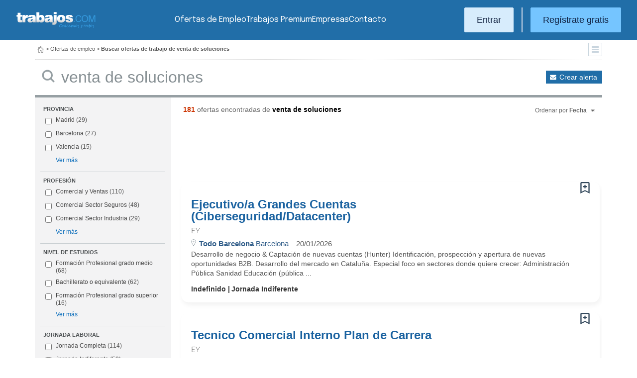

--- FILE ---
content_type: text/html; charset=UTF-8
request_url: https://www.trabajos.com/ofertas-empleo/venta-de-soluciones
body_size: 19210
content:
<!DOCTYPE html PUBLIC "-//W3C//DTD XHTML 1.0 Transitional//EN" "http://www.w3.org/TR/xhtml1/DTD/xhtml1-transitional.dtd"><html xmlns="http://www.w3.org/1999/xhtml" lang="es"><head><title>Ofertas de Empleo de Venta De Soluciones - Trabajos.com</title><meta http-equiv="Content-Type" content="text/html; charset=utf-8" /><meta name="description" content="Ofertas de trabajo de Venta De Soluciones. Encuentra el empleo de Venta De Soluciones que estás buscando en Trabajos.com" /><meta name="keywords" content="ofertas trabajo  Venta De Soluciones , ofertas empleo  Venta De Soluciones , bolsa trabajo  Venta De Soluciones , bolsa empleo  Venta De Soluciones , buscar trabajo  Venta De Soluciones " /><meta name="apple-itunes-app" content="app-id=516317735" /><meta property="fb:admins" content="550580406" /><meta property="fb:admins" content="1379411340" /><meta property="fb:admins" content="100010285996518" /><meta http-equiv="Content-Language" content="es"/><meta name="Distribution" content="global"/><meta name="referrer" content="always" /><link rel="shortcut icon" href="/favicon.ico" /><link rel="stylesheet" href="/css/theme/jquery-ui.css?366" type="text/css" media="screen" /><link rel="manifest" href="/firebase/manifest.json"><!-- Start VWO Async SmartCode --><link rel="preconnect" href="https://dev.visualwebsiteoptimizer.com" /><script type='text/javascript' id='vwoCode'>window._vwo_code || (function() {var account_id=969587,version=2.1,settings_tolerance=2000,hide_element='body',hide_element_style = 'opacity:0 !important;filter:alpha(opacity=0) !important;background:none !important;transition:none !important;',/* DO NOT EDIT BELOW THIS LINE */f=false,w=window,d=document,v=d.querySelector('#vwoCode'),cK='_vwo_'+account_id+'_settings',cc={};try{var c=JSON.parse(localStorage.getItem('_vwo_'+account_id+'_config'));cc=c&&typeof c==='object'?c:{}}catch(e){}var stT=cc.stT==='session'?w.sessionStorage:w.localStorage;code={nonce:v&&v.nonce,use_existing_jquery:function(){return typeof use_existing_jquery!=='undefined'?use_existing_jquery:undefined},library_tolerance:function(){return typeof library_tolerance!=='undefined'?library_tolerance:undefined},settings_tolerance:function(){return cc.sT||settings_tolerance},hide_element_style:function(){return'{'+(cc.hES||hide_element_style)+'}'},hide_element:function(){if(performance.getEntriesByName('first-contentful-paint')[0]){return''}return typeof cc.hE==='string'?cc.hE:hide_element},getVersion:function(){return version},finish:function(e){if(!f){f=true;var t=d.getElementById('_vis_opt_path_hides');if(t)t.parentNode.removeChild(t);if(e)(new Image).src='https://dev.visualwebsiteoptimizer.com/ee.gif?a='+account_id+e}},finished:function(){return f},addScript:function(e){var t=d.createElement('script');t.type='text/javascript';if(e.src){t.src=e.src}else{t.text=e.text}v&&t.setAttribute('nonce',v.nonce);d.getElementsByTagName('head')[0].appendChild(t)},load:function(e,t){var n=this.getSettings(),i=d.createElement('script'),r=this;t=t||{};if(n){i.textContent=n;d.getElementsByTagName('head')[0].appendChild(i);if(!w.VWO||VWO.caE){stT.removeItem(cK);r.load(e)}}else{var o=new XMLHttpRequest;o.open('GET',e,true);o.withCredentials=!t.dSC;o.responseType=t.responseType||'text';o.onload=function(){if(t.onloadCb){return t.onloadCb(o,e)}if(o.status===200||o.status===304){_vwo_code.addScript({text:o.responseText})}else{_vwo_code.finish('&e=loading_failure:'+e)}};o.onerror=function(){if(t.onerrorCb){return t.onerrorCb(e)}_vwo_code.finish('&e=loading_failure:'+e)};o.send()}},getSettings:function(){try{var e=stT.getItem(cK);if(!e){return}e=JSON.parse(e);if(Date.now()>e.e){stT.removeItem(cK);return}return e.s}catch(e){return}},init:function(){if(d.URL.indexOf('__vwo_disable__')>-1)return;var e=this.settings_tolerance();w._vwo_settings_timer=setTimeout(function(){_vwo_code.finish();stT.removeItem(cK)},e);var t;if(this.hide_element()!=='body'){t=d.createElement('style');var n=this.hide_element(),i=n?n+this.hide_element_style():'',r=d.getElementsByTagName('head')[0];t.setAttribute('id','_vis_opt_path_hides');v&&t.setAttribute('nonce',v.nonce);t.setAttribute('type','text/css');if(t.styleSheet)t.styleSheet.cssText=i;else t.appendChild(d.createTextNode(i));r.appendChild(t)}else{t=d.getElementsByTagName('head')[0];var i=d.createElement('div');i.style.cssText='z-index: 2147483647 !important;position: fixed !important;left: 0 !important;top: 0 !important;width: 100% !important;height: 100% !important;background: white !important;';i.setAttribute('id','_vis_opt_path_hides');i.classList.add('_vis_hide_layer');t.parentNode.insertBefore(i,t.nextSibling)}var o=window._vis_opt_url||d.URL,s='https://dev.visualwebsiteoptimizer.com/j.php?a='+account_id+'&u='+encodeURIComponent(o)+'&vn='+version;if(w.location.search.indexOf('_vwo_xhr')!==-1){this.addScript({src:s})}else{this.load(s+'&x=true')}}};w._vwo_code=code;code.init();})();</script><!-- End VWO Async SmartCode --><script type="text/javascript">(function(i,s,o,g,r,a,m){i['GoogleAnalyticsObject']=r;i[r]=i[r]||function(){	(i[r].q=i[r].q||[]).push(arguments)},i[r].l=1*new Date();a=s.createElement(o),	m=s.getElementsByTagName(o)[0];a.async=1;a.src=g;m.parentNode.insertBefore(a,m)	})(window,document,'script','//www.google-analytics.com/analytics.js','ga');	ga('create', 'UA-152964-1', {'cookieDomain': 'trabajos.com','userId': ''});	ga('send', 'pageview');</script><!--include virtual="/empresa/ssi_script_hotjar.thtml" --><!-- Global site tag (gtag.js) - Google Ads: 1070656476 --><!--<script async src="https://www.googletagmanager.com/gtag/js?id=AW-1070656476"></script><script>window.dataLayer = window.dataLayer || [];
function gtag(){dataLayer.push(arguments);}
gtag('js', new Date());
gtag('config', 'AW-1070656476', {'allow_enhanced_conversions': true});</script>--><!--conversionRegistroEmpresas--><!-- Event snippet for Etiqueta de remarketing: remarketing page --><script> gtag('event', 'conversion', { 'send_to': 'AW-1070656476/i3qkCPT29QMQ3NfD_gM', 'aw_remarketing_only': true });</script><!-- New script for Google Analitycs 4 (GA4) --><script async src="https://www.googletagmanager.com/gtag/js?id=G-B8K8J061WJ"></script><script> window.dataLayer = window.dataLayer || []; function gtag(){dataLayer.push(arguments);} gtag('js', new Date()); gtag('config', 'G-B8K8J061WJ');</script><!-- New Script for Clearbit --><script type="text/javascript"> (function (d, u, h, s) { h = d.getElementsByTagName('head')[0]; s = d.createElement('script'); s.async = 1; s.src = u + new Date().getTime(); h.appendChild(s); } )(document, 'https://grow.clearbitjs.com/api/pixel.js?v=');</script><!-- Google Tag Manager --><script>(function(w,d,s,l,i){w[l]=w[l]||[];w[l].push({'gtm.start': new Date().getTime(),event:'gtm.js'});var f=d.getElementsByTagName(s)[0], j=d.createElement(s),dl=l!='dataLayer'?'&l='+l:'';j.async=true;j.src= 'https://www.googletagmanager.com/gtm.js?id='+i+dl;f.parentNode.insertBefore(j,f);
})(window,document,'script','dataLayer','GTM-W65KH6TZ');</script><!-- End Google Tag Manager --><meta name="robots" content="noindex, follow" /><link rel="stylesheet" type="text/css" href="/css/layout.css?366" /><link rel="stylesheet" type="text/css" href="/css/layout-style.css?366" /><link rel="stylesheet" type="text/css" href="/css/estilos.css?366" /><!--#include virtual="/ssi_css_usuario.thtml" --><link rel="stylesheet" type="text/css" href="/css/es/pais.css?366" /><!-- Google tag (gtag.js) --><script async src="https://www.googletagmanager.com/gtag/js?id=AW-1070656476"></script><script> window.dataLayer = window.dataLayer || []; function gtag(){dataLayer.push(arguments);} gtag('js', new Date()); gtag('config', 'AW-1070656476'); </script></head><body><header><iframe id='acdf9837' name='acdf9837' src='//a.hspvst.com/delivery/afr.php?zoneid=22&amp;cb=INSERT_RANDOM_NUMBER_HERE' frameborder='0' scrolling='no' width="0" height="0" srtyle="display:none; visibility:hidden"></iframe><h1>Ofertas de Empleo de Venta De Soluciones</h1><div class="container"><div class="header-wrapper"><div class="logo"><a href="https://www.trabajos.com/" id="cabLogo" title="Trabajos.com"><img src="/img/2014/logo-c.png" alt="Trabajos.com" class="logo" /></a><a href="https://www.trabajos.com/" id="cabLogoPre" aria-label="Trabajos.com"><img src="/img/2015/premium/logo-premium.png" alt="" class="logoPremium" width="100%" height="100%" /></a><a href="https://www.trabajos.com/" id="cabLogoPro" aria-label="Trabajos.com"><img src="/img/2015/premium/logo-profesional.png" alt="" class="logoProfesional" width="100%" height="100%" /></a></div><!--#include virtual="/ssi_cabecera_username.thtml" --><ul class="menu"><li class="ofertas"><a href="https://www.trabajos.com/ofertas-empleo/"  title="Ofertas de Trabajo" id="cabEmpleo">Ofertas de Empleo</a></li><li class="cursos"><a href="https://www.trabajos.com/premium/mejora-candidatura/?utm_source=trabajos&utm_medium=web&utm_campaign=LandingMejora"  id="cabPremium">Trabajos Premium</a></li><li class="empresas"><a href="https://www.trabajos.com/empresas/"  title="Publicar Ofertas Trabajo Gratis" id="cabEmpresas">Empresas</a></li><li class="contacto"><a href="https://www.trabajos.com/contacto/?contacto=HV_CONTACTO" id="cabEmpresas">Contacto</a></li></ul><div class="authentication"><a href="https://www.trabajos.com/acceso/" title="Entrar a Trabajos.com" rel="nofollow" class="btn btn-light">Entrar</a><hr class="separator separator-vertical" /><a href="https://www.trabajos.com/candidato/registro/" id="cabRegistrate" rel="nofollow" class="btn">Reg&iacute;strate gratis</a></div><span title="Menú" class="header-mobile-trigger"><img src="/img/2025/menu-trigger.svg" alt="Menu" /></span></div><div class="menu-mobile" id="menuMov"><span title="Menú" class="header-mobile-trigger"><img src="/img/2025/menu-trigger-close.svg" alt="Menu" /></span><div class="menu-mobile-logged"><!--#include virtual="/ssi_cabecera_username.thtml" --><!--#include virtual="/empresa/ssi_cabecera_empresa.thtml" --></div><ul class="list text-center"><li><a href="https://www.trabajos.com/ofertas/"  id="cabEmpleoMov">Ofertas de Empleo</a></li><li><a href="https://www.trabajos.com/premium/mejora-candidatura/?utm_source=trabajos&utm_medium=web&utm_campaign=LandingMejora"  id="cabPremiumMov">Trabajos Premium</a></li><li><a href="https://www.trabajos.com/empresas/"  id="cabEmpresasMov">Empresas</a></li><li><a href="https://www.trabajos.com/contacto/?contacto=HV_CONTACTO" id="cabEmpresas">Contacto</a></li></ul><div class="authentication"><a href="https://www.trabajos.com/acceso/" title="Entrar a Trabajos.com" rel="nofollow" class="btn btn-light">Entrar</a><hr class="separator" /><a href="https://www.trabajos.com/candidato/registro/" id="cabRegistrate" rel="nofollow" class="btn">Reg&iacute;strate</a></div></div></div><div class="print logoprint"><img src="/img/logo_trabajos.gif" alt="Trabajos.com" /></div></header><div class="main980nm pathruleta"><div id="path"><a href="https://www.trabajos.com/" title="Trabajos.com"><img src="/img/2014/ico_home.png" alt="Volver a la portada" width="100%" height="100%"/></a> &gt; <a href="https://www.trabajos.com/ofertas-empleo/" title="Ofertas de trabajo">Ofertas de empleo</a> &gt; 
<strong>Buscar ofertas de trabajo de venta de soluciones</strong><div class="ruletainterior"><img src="/img/2014/icofiltros_min.png" id="pestanaFiltroBusqueda" class="icoFiltros" alt="Filtros" /></div> </div>
<!--#include virtual="/candidato/ssi_path_buscador.thtml" --><!--#include virtual="/ssi_path_vermas.thtml" --><!--#include virtual="/candidato/ssi_path_vermas.thtml" --></div><div id="filtrosBuscador" class="filtrosBuscador" style="display:none"><div id="opcionesBuscador" class="opcionesBuscador"><div id="contenidoFiltroProfesiones" class="filtrosItems"><div class="filtro-title"><a title="Buscar trabajo por profesiones" href="https://www.trabajos.com/profesiones/">Profesiones</a></div><ul><li><a title="Ofertas Trabajo Atención al cliente" href="https://www.trabajos.com/ofertas-empleo/atencion_al_cliente">Atención al cliente</a></li><li><a title="Ofertas Trabajo Comercial Ventas" href="https://www.trabajos.com/ofertas-empleo/comercial_ventas">Comercial y Ventas</a></li><li><a title="Ofertas Trabajo Contabilidad" href="https://www.trabajos.com/ofertas-empleo/contables">Contabilidad</a></li><li><a title="Ofertas Trabajo Educación, Magisterio y Pedagogía" href="https://www.trabajos.com/ofertas-empleo/educacion_magisterio_pedagogia">Educación, Magisterio y Pedagogía</a></li><li><a title="Ofertas Trabajo Gestión de Proyectos" href="https://www.trabajos.com/ofertas-empleo/gestion_de_proyectos">Gestión de Proyectos</a></li><li><a title="Ofertas Trabajo Hardware, Redes y Seguridad" href="https://www.trabajos.com/ofertas-empleo/hardware_redes_y_seguridad">Hardware, Redes y Seguridad</a></li><li><a title="Ofertas Trabajo Hosteleria, Camarero o Gobernante" href="https://www.trabajos.com/ofertas-empleo/hosteleria_camarero_gobernante">Hostelería: Camarero o Gobernante</a></li></ul><ul><li><a title="Ofertas Trabajo Consultoria" href="https://www.trabajos.com/ofertas-empleo/informatica_consultoria">Consultoría Informática</a></li><li><a title="Ofertas Trabajo Informatica" href="https://www.trabajos.com/ofertas-empleo/informatica_otros">Informática</a></li><li><a title="Ofertas Trabajo Programador Informatico" href="https://www.trabajos.com/ofertas-empleo/ingenieria_programador">Informática Programador</a></li><li><a title="Ofertas Trabajo Sistemas Informaticos" href="https://www.trabajos.com/ofertas-empleo/informatica_sistemas">Informática Sistemas</a></li><li><a title="Ofertas Trabajo Ingenieria Industrial" href="https://www.trabajos.com/ofertas-empleo/ingenieria_industrial">Ingeniería Industrial</a></li><li><a title="Ofertas Trabajo Ingenieria Telecomunicaciones" href="https://www.trabajos.com/ofertas-empleo/ingenieria_telecomunicaciones">Ingeniería Telecomunicaciones</a></li><li><a title="Ofertas Trabajo Operaciones Logísticas" href="https://www.trabajos.com/ofertas-empleo/logistica_operaciones">Operaciones Logísticas</a></li></ul><ul><li><a title="Ofertas Trabajo Marketing" href="https://www.trabajos.com/ofertas-empleo/marketing_mercadotecnia">Marketing</a></li><li><a title="Ofertas Trabajo Peluquería, Maquillaje y Estética" href="https://www.trabajos.com/ofertas-empleo/peluqueria_maquillaje_estheticienes">Peluquería, Maquillaje y Estetética</a></li><li><a title="Ofertas Trabajo Recepcionista" href="https://www.trabajos.com/ofertas-empleo/recepcionista">Recepcionista</a></li><li><a title="Ofertas Trabajo Recursos Humanos" href="https://www.trabajos.com/ofertas-empleo/recursos_humanos_personal">Recursos Humanos</a></li><li><a title="Ofertas Trabajo Secretaria Administración" href="https://www.trabajos.com/ofertas-empleo/secretaria_administracion">Secretaría y Administración</a></li><li><a title="Ofertas Trabajo Telefonista, Televenta y Encuestas" href="https://www.trabajos.com/ofertas-empleo/telefonistas_televenta_encuestas">Telefonistas, Televenta y Encuestas</a></li><li><a title="Ofertas Trabajo Dependientas" href="https://www.trabajos.com/ofertas-empleo/dependientas">Dependientas</a></li></ul></div><div id="contenidoFiltroProvincias" class="filtrosItems"><div class="filtro-title"><a title="Buscar Trabajo por Provincias" href="https://www.trabajos.com/provincias/">Provincias</a></div><ul><li><a title="Ofertas Trabajo Madrid" href="https://www.trabajos.com/ofertas-empleo/madrid">Madrid</a></li><li><a title="Ofertas Trabajo Barcelona" href="https://www.trabajos.com/ofertas-empleo/barcelona">Barcelona</a></li><li><a title="Ofertas Trabajo Valencia" href="https://www.trabajos.com/ofertas-empleo/valencia">Valencia</a></li><li><a title="Ofertas Trabajo Sevilla" href="https://www.trabajos.com/ofertas-empleo/sevilla">Sevilla</a></li><li><a title="Ofertas Trabajo Málaga" href="https://www.trabajos.com/ofertas-empleo/malaga">Málaga</a></li><li><a title="Ofertas Trabajo Alicante" href="https://www.trabajos.com/ofertas-empleo/alicante">Alicante</a></li><li><a title="Ofertas Trabajo Vizcaya/Bizkaia" href="https://www.trabajos.com/ofertas-empleo/bizkaia">Bizkaia</a></li></ul><ul><li><a title="Ofertas Trabajo A Coruña" href="https://www.trabajos.com/ofertas-empleo/a-coruna">A Coruña</a></li><li><a title="Ofertas Trabajo Guipuzcoa/Gipuzkoa" href="https://www.trabajos.com/ofertas-empleo/gipuzkoa">Gipuzkoa</a></li><li><a title="Ofertas Trabajo Murcia" href="https://www.trabajos.com/ofertas-empleo/murcia">Murcia</a></li><li><a title="Ofertas Trabajo Zaragoza" href="https://www.trabajos.com/ofertas-empleo/zaragoza">Zaragoza</a></li><li><a title="Ofertas Trabajo Asturias" href="https://www.trabajos.com/ofertas-empleo/asturias">Asturias</a></li><li><a title="Ofertas Trabajo Tarragona" href="https://www.trabajos.com/ofertas-empleo/tarragona">Tarragona</a></li><li><a title="Ofertas Trabajo Baleares" href="https://www.trabajos.com/ofertas-empleo/baleares">Baleares</a></li></ul><ul><li><a title="Ofertas Trabajo Girona" href="https://www.trabajos.com/ofertas-empleo/girona">Girona</a></li><li><a title="Ofertas Trabajo Pontevedra" href="https://www.trabajos.com/ofertas-empleo/pontevedra">Pontevedra</a></li><li><a title="Ofertas Trabajo Cádiz" href="https://www.trabajos.com/ofertas-empleo/cadiz">Cádiz</a></li><li><a title="Ofertas Trabajo Granada" href="https://www.trabajos.com/ofertas-empleo/granada">Granada</a></li><li><a title="Ofertas Trabajo Valladolid" href="https://www.trabajos.com/ofertas-empleo/valladolid">Valladolid</a></li><li><a title="Ofertas Trabajo Navarra" href="https://www.trabajos.com/ofertas-empleo/navarra">Navarra</a></li><li><a title="Ofertas Trabajo Cantabria" href="https://www.trabajos.com/ofertas-empleo/cantabria">Cantabria</a></li></ul></div></div></div><form id="BUSCADOR" name="BUSCADOR" method="GET" action="https://www.trabajos.com/ofertas-empleo/"><div class="main980nm"><div id="div-minitools" class="minitools"><a href="/ofertasporemail/alta/?idc=13" class="alerta" rel="nofollow" title="Recibir ofertas de trabajo por email">Crear alerta</a></div><div class="buscadorfull"><input type="hidden" id="idpais" name="IDPAIS" value="100" /><input type="image" src="/img/2014/ico_search.png" name="BUSCAR" value="Buscar" alt="Buscar" /><label for="cadena" class="sr-only">Buscar</label><input type="text" id="cadena" name="CADENA" class="liviano" value="venta de soluciones" size="50" maxlength="100" placeholder="Buscar trabajo" /></div></div></form><div id="dialogCargando" style="display:none; text-align:center;padding-top:50px"><img src="/img/loading.gif" alt="Cargando" /></div><div id="div-cuerpo" class="main980nm"> <div class="buscadorfiltros"><div id="zona-filtros-visibles"> <div class="filtro_inner"><div class="filtro-title">Provincia</div><ul id="parte-seleccion-fpv" class=""></ul><ul id="parte-visible-fpv" ><li><label><input type="checkbox" name="FPV[]" class="aaaaaaaa" value="1220" id="checkbox-FPV-1220" data-descripcion="Madrid" ><a href="https://www.trabajos.com/ofertas-empleo/madrid/venta-de-soluciones" title="Ofertas de Empleo de Venta De Soluciones en Madrid" id="enlace-FPV-1220">Madrid</a><span> (29)</span></label></li><li><label><input type="checkbox" name="FPV[]" class="aaaaaaaa" value="1105" id="checkbox-FPV-1105" data-descripcion="Barcelona" ><a href="https://www.trabajos.com/ofertas-empleo/barcelona/venta-de-soluciones" title="Ofertas de Empleo de Venta De Soluciones en Barcelona" id="enlace-FPV-1105">Barcelona</a><span> (27)</span></label></li><li><label><input type="checkbox" name="FPV[]" class="aaaaaaaa" value="1300" id="checkbox-FPV-1300" data-descripcion="Valencia" ><a href="https://www.trabajos.com/ofertas-empleo/valencia/venta-de-soluciones" title="Ofertas de Empleo de Venta De Soluciones en Valencia" id="enlace-FPV-1300">Valencia</a><span> (15)</span></label></li></ul><ul id="parte-oculta-fpv" hidden><li><label><input type="checkbox" name="FPV[]" class="aaaaaaaa" value="1060" id="checkbox-FPV-1060" data-descripcion="A Coruña" ><a href="https://www.trabajos.com/ofertas-empleo/a-coruna/venta-de-soluciones" title="Ofertas de Empleo de Venta De Soluciones en A Coruña" id="enlace-FPV-1060">A Coruña</a><span> (4)</span></label></li><li><label><input type="checkbox" name="FPV[]" class="aaaaaaaa" value="1070" id="checkbox-FPV-1070" data-descripcion="Albacete" ><a href="https://www.trabajos.com/ofertas-empleo/albacete/venta-de-soluciones" title="Ofertas de Empleo de Venta De Soluciones en Albacete" id="enlace-FPV-1070">Albacete</a><span> (1)</span></label></li><li><label><input type="checkbox" name="FPV[]" class="aaaaaaaa" value="1075" id="checkbox-FPV-1075" data-descripcion="Alicante" ><a href="https://www.trabajos.com/ofertas-empleo/alicante/venta-de-soluciones" title="Ofertas de Empleo de Venta De Soluciones en Alicante" id="enlace-FPV-1075">Alicante</a><span> (5)</span></label></li><li><label><input type="checkbox" name="FPV[]" class="aaaaaaaa" value="1080" id="checkbox-FPV-1080" data-descripcion="Almería" ><a href="https://www.trabajos.com/ofertas-empleo/almeria/venta-de-soluciones" title="Ofertas de Empleo de Venta De Soluciones en Almería" id="enlace-FPV-1080">Almería</a><span> (1)</span></label></li><li><label><input type="checkbox" name="FPV[]" class="aaaaaaaa" value="1065" id="checkbox-FPV-1065" data-descripcion="Araba" ><a href="https://www.trabajos.com/ofertas-empleo/araba/venta-de-soluciones" title="Ofertas de Empleo de Venta De Soluciones en Araba" id="enlace-FPV-1065">Araba</a><span> (5)</span></label></li><li><label><input type="checkbox" name="FPV[]" class="aaaaaaaa" value="1085" id="checkbox-FPV-1085" data-descripcion="Asturias" ><a href="https://www.trabajos.com/ofertas-empleo/asturias/venta-de-soluciones" title="Ofertas de Empleo de Venta De Soluciones en Asturias" id="enlace-FPV-1085">Asturias</a><span> (3)</span></label></li><li><label><input type="checkbox" name="FPV[]" class="aaaaaaaa" value="1090" id="checkbox-FPV-1090" data-descripcion="Ávila" ><a href="https://www.trabajos.com/ofertas-empleo/avila/venta-de-soluciones" title="Ofertas de Empleo de Venta De Soluciones en Ávila" id="enlace-FPV-1090">Ávila</a><span> (1)</span></label></li><li><label><input type="checkbox" name="FPV[]" class="aaaaaaaa" value="1100" id="checkbox-FPV-1100" data-descripcion="Baleares" ><a href="https://www.trabajos.com/ofertas-empleo/baleares/venta-de-soluciones" title="Ofertas de Empleo de Venta De Soluciones en Baleares" id="enlace-FPV-1100">Baleares</a><span> (1)</span></label></li><li><label><input type="checkbox" name="FPV[]" class="aaaaaaaa" value="1105" id="checkbox-FPV-1105" data-descripcion="Barcelona" ><a href="https://www.trabajos.com/ofertas-empleo/barcelona/venta-de-soluciones" title="Ofertas de Empleo de Venta De Soluciones en Barcelona" id="enlace-FPV-1105">Barcelona</a><span> (27)</span></label></li><li><label><input type="checkbox" name="FPV[]" class="aaaaaaaa" value="1110" id="checkbox-FPV-1110" data-descripcion="Bizkaia" ><a href="https://www.trabajos.com/ofertas-empleo/bizkaia/venta-de-soluciones" title="Ofertas de Empleo de Venta De Soluciones en Bizkaia" id="enlace-FPV-1110">Bizkaia</a><span> (12)</span></label></li><li><label><input type="checkbox" name="FPV[]" class="aaaaaaaa" value="1115" id="checkbox-FPV-1115" data-descripcion="Burgos" ><a href="https://www.trabajos.com/ofertas-empleo/burgos/venta-de-soluciones" title="Ofertas de Empleo de Venta De Soluciones en Burgos" id="enlace-FPV-1115">Burgos</a><span> (1)</span></label></li><li><label><input type="checkbox" name="FPV[]" class="aaaaaaaa" value="1125" id="checkbox-FPV-1125" data-descripcion="Cádiz" ><a href="https://www.trabajos.com/ofertas-empleo/cadiz/venta-de-soluciones" title="Ofertas de Empleo de Venta De Soluciones en Cádiz" id="enlace-FPV-1125">Cádiz</a><span> (2)</span></label></li><li><label><input type="checkbox" name="FPV[]" class="aaaaaaaa" value="1130" id="checkbox-FPV-1130" data-descripcion="Cantabria" ><a href="https://www.trabajos.com/ofertas-empleo/cantabria/venta-de-soluciones" title="Ofertas de Empleo de Venta De Soluciones en Cantabria" id="enlace-FPV-1130">Cantabria</a><span> (2)</span></label></li><li><label><input type="checkbox" name="FPV[]" class="aaaaaaaa" value="1135" id="checkbox-FPV-1135" data-descripcion="Castellón" ><a href="https://www.trabajos.com/ofertas-empleo/castellon/venta-de-soluciones" title="Ofertas de Empleo de Venta De Soluciones en Castellón" id="enlace-FPV-1135">Castellón</a><span> (1)</span></label></li><li><label><input type="checkbox" name="FPV[]" class="aaaaaaaa" value="1140" id="checkbox-FPV-1140" data-descripcion="Ceuta" ><a href="https://www.trabajos.com/ofertas-empleo/ceuta/venta-de-soluciones" title="Ofertas de Empleo de Venta De Soluciones en Ceuta" id="enlace-FPV-1140">Ceuta</a><span> (1)</span></label></li><li><label><input type="checkbox" name="FPV[]" class="aaaaaaaa" value="1145" id="checkbox-FPV-1145" data-descripcion="Ciudad Real" ><a href="https://www.trabajos.com/ofertas-empleo/ciudad-real/venta-de-soluciones" title="Ofertas de Empleo de Venta De Soluciones en Ciudad Real" id="enlace-FPV-1145">Ciudad Real</a><span> (1)</span></label></li><li><label><input type="checkbox" name="FPV[]" class="aaaaaaaa" value="1150" id="checkbox-FPV-1150" data-descripcion="Córdoba" ><a href="https://www.trabajos.com/ofertas-empleo/cordoba/venta-de-soluciones" title="Ofertas de Empleo de Venta De Soluciones en Córdoba" id="enlace-FPV-1150">Córdoba</a><span> (1)</span></label></li><li><label><input type="checkbox" name="FPV[]" class="aaaaaaaa" value="1155" id="checkbox-FPV-1155" data-descripcion="Cuenca" ><a href="https://www.trabajos.com/ofertas-empleo/cuenca/venta-de-soluciones" title="Ofertas de Empleo de Venta De Soluciones en Cuenca" id="enlace-FPV-1155">Cuenca</a><span> (1)</span></label></li><li><label><input type="checkbox" name="FPV[]" class="aaaaaaaa" value="1160" id="checkbox-FPV-1160" data-descripcion="Gipuzkoa" ><a href="https://www.trabajos.com/ofertas-empleo/gipuzkoa/venta-de-soluciones" title="Ofertas de Empleo de Venta De Soluciones en Gipuzkoa" id="enlace-FPV-1160">Gipuzkoa</a><span> (10)</span></label></li><li><label><input type="checkbox" name="FPV[]" class="aaaaaaaa" value="1165" id="checkbox-FPV-1165" data-descripcion="Girona" ><a href="https://www.trabajos.com/ofertas-empleo/girona/venta-de-soluciones" title="Ofertas de Empleo de Venta De Soluciones en Girona" id="enlace-FPV-1165">Girona</a><span> (2)</span></label></li><li><label><input type="checkbox" name="FPV[]" class="aaaaaaaa" value="1170" id="checkbox-FPV-1170" data-descripcion="Granada" ><a href="https://www.trabajos.com/ofertas-empleo/granada/venta-de-soluciones" title="Ofertas de Empleo de Venta De Soluciones en Granada" id="enlace-FPV-1170">Granada</a><span> (2)</span></label></li><li><label><input type="checkbox" name="FPV[]" class="aaaaaaaa" value="1175" id="checkbox-FPV-1175" data-descripcion="Guadalajara" ><a href="https://www.trabajos.com/ofertas-empleo/guadalajara/venta-de-soluciones" title="Ofertas de Empleo de Venta De Soluciones en Guadalajara" id="enlace-FPV-1175">Guadalajara</a><span> (1)</span></label></li><li><label><input type="checkbox" name="FPV[]" class="aaaaaaaa" value="1180" id="checkbox-FPV-1180" data-descripcion="Huelva" ><a href="https://www.trabajos.com/ofertas-empleo/huelva/venta-de-soluciones" title="Ofertas de Empleo de Venta De Soluciones en Huelva" id="enlace-FPV-1180">Huelva</a><span> (2)</span></label></li><li><label><input type="checkbox" name="FPV[]" class="aaaaaaaa" value="1185" id="checkbox-FPV-1185" data-descripcion="Huesca" ><a href="https://www.trabajos.com/ofertas-empleo/huesca/venta-de-soluciones" title="Ofertas de Empleo de Venta De Soluciones en Huesca" id="enlace-FPV-1185">Huesca</a><span> (1)</span></label></li><li><label><input type="checkbox" name="FPV[]" class="aaaaaaaa" value="1190" id="checkbox-FPV-1190" data-descripcion="Jaén" ><a href="https://www.trabajos.com/ofertas-empleo/jaen/venta-de-soluciones" title="Ofertas de Empleo de Venta De Soluciones en Jaén" id="enlace-FPV-1190">Jaén</a><span> (2)</span></label></li><li><label><input type="checkbox" name="FPV[]" class="aaaaaaaa" value="1195" id="checkbox-FPV-1195" data-descripcion="La Rioja" ><a href="https://www.trabajos.com/ofertas-empleo/la-rioja/venta-de-soluciones" title="Ofertas de Empleo de Venta De Soluciones en La Rioja" id="enlace-FPV-1195">La Rioja</a><span> (1)</span></label></li><li><label><input type="checkbox" name="FPV[]" class="aaaaaaaa" value="1200" id="checkbox-FPV-1200" data-descripcion="Las Palmas" ><a href="https://www.trabajos.com/ofertas-empleo/las-palmas/venta-de-soluciones" title="Ofertas de Empleo de Venta De Soluciones en Las Palmas" id="enlace-FPV-1200">Las Palmas</a><span> (1)</span></label></li><li><label><input type="checkbox" name="FPV[]" class="aaaaaaaa" value="1205" id="checkbox-FPV-1205" data-descripcion="León" ><a href="https://www.trabajos.com/ofertas-empleo/leon/venta-de-soluciones" title="Ofertas de Empleo de Venta De Soluciones en León" id="enlace-FPV-1205">León</a><span> (2)</span></label></li><li><label><input type="checkbox" name="FPV[]" class="aaaaaaaa" value="1210" id="checkbox-FPV-1210" data-descripcion="Lleida" ><a href="https://www.trabajos.com/ofertas-empleo/lleida/venta-de-soluciones" title="Ofertas de Empleo de Venta De Soluciones en Lleida" id="enlace-FPV-1210">Lleida</a><span> (2)</span></label></li><li><label><input type="checkbox" name="FPV[]" class="aaaaaaaa" value="1215" id="checkbox-FPV-1215" data-descripcion="Lugo" ><a href="https://www.trabajos.com/ofertas-empleo/lugo/venta-de-soluciones" title="Ofertas de Empleo de Venta De Soluciones en Lugo" id="enlace-FPV-1215">Lugo</a><span> (1)</span></label></li><li><label><input type="checkbox" name="FPV[]" class="aaaaaaaa" value="1220" id="checkbox-FPV-1220" data-descripcion="Madrid" ><a href="https://www.trabajos.com/ofertas-empleo/madrid/venta-de-soluciones" title="Ofertas de Empleo de Venta De Soluciones en Madrid" id="enlace-FPV-1220">Madrid</a><span> (29)</span></label></li><li><label><input type="checkbox" name="FPV[]" class="aaaaaaaa" value="1225" id="checkbox-FPV-1225" data-descripcion="Málaga" ><a href="https://www.trabajos.com/ofertas-empleo/malaga/venta-de-soluciones" title="Ofertas de Empleo de Venta De Soluciones en Málaga" id="enlace-FPV-1225">Málaga</a><span> (8)</span></label></li><li><label><input type="checkbox" name="FPV[]" class="aaaaaaaa" value="1230" id="checkbox-FPV-1230" data-descripcion="Melilla" ><a href="https://www.trabajos.com/ofertas-empleo/melilla/venta-de-soluciones" title="Ofertas de Empleo de Venta De Soluciones en Melilla" id="enlace-FPV-1230">Melilla</a><span> (1)</span></label></li><li><label><input type="checkbox" name="FPV[]" class="aaaaaaaa" value="1235" id="checkbox-FPV-1235" data-descripcion="Murcia" ><a href="https://www.trabajos.com/ofertas-empleo/murcia/venta-de-soluciones" title="Ofertas de Empleo de Venta De Soluciones en Murcia" id="enlace-FPV-1235">Murcia</a><span> (3)</span></label></li><li><label><input type="checkbox" name="FPV[]" class="aaaaaaaa" value="1240" id="checkbox-FPV-1240" data-descripcion="Navarra" ><a href="https://www.trabajos.com/ofertas-empleo/navarra/venta-de-soluciones" title="Ofertas de Empleo de Venta De Soluciones en Navarra" id="enlace-FPV-1240">Navarra</a><span> (1)</span></label></li><li><label><input type="checkbox" name="FPV[]" class="aaaaaaaa" value="1250" id="checkbox-FPV-1250" data-descripcion="Palencia" ><a href="https://www.trabajos.com/ofertas-empleo/palencia/venta-de-soluciones" title="Ofertas de Empleo de Venta De Soluciones en Palencia" id="enlace-FPV-1250">Palencia</a><span> (1)</span></label></li><li><label><input type="checkbox" name="FPV[]" class="aaaaaaaa" value="1255" id="checkbox-FPV-1255" data-descripcion="Pontevedra" ><a href="https://www.trabajos.com/ofertas-empleo/pontevedra/venta-de-soluciones" title="Ofertas de Empleo de Venta De Soluciones en Pontevedra" id="enlace-FPV-1255">Pontevedra</a><span> (2)</span></label></li><li><label><input type="checkbox" name="FPV[]" class="aaaaaaaa" value="1265" id="checkbox-FPV-1265" data-descripcion="S.C. Tenerife" ><a href="https://www.trabajos.com/ofertas-empleo/tenerife/venta-de-soluciones" title="Ofertas de Empleo de Venta De Soluciones en S.C. Tenerife" id="enlace-FPV-1265">S.C. Tenerife</a><span> (1)</span></label></li><li><label><input type="checkbox" name="FPV[]" class="aaaaaaaa" value="1260" id="checkbox-FPV-1260" data-descripcion="Salamanca" ><a href="https://www.trabajos.com/ofertas-empleo/salamanca/venta-de-soluciones" title="Ofertas de Empleo de Venta De Soluciones en Salamanca" id="enlace-FPV-1260">Salamanca</a><span> (2)</span></label></li><li><label><input type="checkbox" name="FPV[]" class="aaaaaaaa" value="1270" id="checkbox-FPV-1270" data-descripcion="Segovia" ><a href="https://www.trabajos.com/ofertas-empleo/segovia/venta-de-soluciones" title="Ofertas de Empleo de Venta De Soluciones en Segovia" id="enlace-FPV-1270">Segovia</a><span> (1)</span></label></li><li><label><input type="checkbox" name="FPV[]" class="aaaaaaaa" value="1275" id="checkbox-FPV-1275" data-descripcion="Sevilla" ><a href="https://www.trabajos.com/ofertas-empleo/sevilla/venta-de-soluciones" title="Ofertas de Empleo de Venta De Soluciones en Sevilla" id="enlace-FPV-1275">Sevilla</a><span> (8)</span></label></li><li><label><input type="checkbox" name="FPV[]" class="aaaaaaaa" value="1285" id="checkbox-FPV-1285" data-descripcion="Tarragona" ><a href="https://www.trabajos.com/ofertas-empleo/tarragona/venta-de-soluciones" title="Ofertas de Empleo de Venta De Soluciones en Tarragona" id="enlace-FPV-1285">Tarragona</a><span> (3)</span></label></li><li><label><input type="checkbox" name="FPV[]" class="aaaaaaaa" value="1290" id="checkbox-FPV-1290" data-descripcion="Teruel" ><a href="https://www.trabajos.com/ofertas-empleo/teruel/venta-de-soluciones" title="Ofertas de Empleo de Venta De Soluciones en Teruel" id="enlace-FPV-1290">Teruel</a><span> (1)</span></label></li><li><label><input type="checkbox" name="FPV[]" class="aaaaaaaa" value="1295" id="checkbox-FPV-1295" data-descripcion="Toledo" ><a href="https://www.trabajos.com/ofertas-empleo/toledo/venta-de-soluciones" title="Ofertas de Empleo de Venta De Soluciones en Toledo" id="enlace-FPV-1295">Toledo</a><span> (1)</span></label></li><li><label><input type="checkbox" name="FPV[]" class="aaaaaaaa" value="1300" id="checkbox-FPV-1300" data-descripcion="Valencia" ><a href="https://www.trabajos.com/ofertas-empleo/valencia/venta-de-soluciones" title="Ofertas de Empleo de Venta De Soluciones en Valencia" id="enlace-FPV-1300">Valencia</a><span> (15)</span></label></li><li><label><input type="checkbox" name="FPV[]" class="aaaaaaaa" value="1305" id="checkbox-FPV-1305" data-descripcion="Valladolid" ><a href="https://www.trabajos.com/ofertas-empleo/valladolid/venta-de-soluciones" title="Ofertas de Empleo de Venta De Soluciones en Valladolid" id="enlace-FPV-1305">Valladolid</a><span> (1)</span></label></li><li><label><input type="checkbox" name="FPV[]" class="aaaaaaaa" value="1310" id="checkbox-FPV-1310" data-descripcion="Zamora" ><a href="https://www.trabajos.com/ofertas-empleo/zamora/venta-de-soluciones" title="Ofertas de Empleo de Venta De Soluciones en Zamora" id="enlace-FPV-1310">Zamora</a><span> (1)</span></label></li><li><label><input type="checkbox" name="FPV[]" class="aaaaaaaa" value="1315" id="checkbox-FPV-1315" data-descripcion="Zaragoza" ><a href="https://www.trabajos.com/ofertas-empleo/zaragoza/venta-de-soluciones" title="Ofertas de Empleo de Venta De Soluciones en Zaragoza" id="enlace-FPV-1315">Zaragoza</a><span> (5)</span></label></li></ul><a href="#" id="masmenos-fpv" class="masfiltro">Ver más</a><input type="hidden" id="mostrar-todas-fpv" name="MT-FPV" value="NO"></div><div class="filtro_inner"><div class="filtro-title">Profesión</div><ul id="parte-seleccion-fpf" class=""></ul><ul id="parte-visible-fpf" ><li><label><input type="checkbox" name="FPF[]" class="aaaaaaaa" value="80" id="checkbox-FPF-80" data-descripcion="Comercial y Ventas" ><a href="https://www.trabajos.com/ofertas-empleo/comercial_ventas/venta-de-soluciones" title="Ofertas de Empleo de Comercial y Ventas de Venta De Soluciones" id="enlace-FPF-80">Comercial y Ventas</a><span> (110)</span></label></li><li><label><input type="checkbox" name="FPF[]" class="aaaaaaaa" value="490" id="checkbox-FPF-490" data-descripcion="Comercial Sector Seguros" ><a href="https://www.trabajos.com/ofertas-empleo/comercial_seguros/venta-de-soluciones" title="Ofertas de Empleo de Comercial Sector Seguros de Venta De Soluciones" id="enlace-FPF-490">Comercial Sector Seguros</a><span> (48)</span></label></li><li><label><input type="checkbox" name="FPF[]" class="aaaaaaaa" value="538" id="checkbox-FPF-538" data-descripcion="Comercial Sector Industria" ><a href="https://www.trabajos.com/ofertas-empleo/comerciales_industria/venta-de-soluciones" title="Ofertas de Empleo de Comercial Sector Industria de Venta De Soluciones" id="enlace-FPF-538">Comercial Sector Industria</a><span> (29)</span></label></li></ul><ul id="parte-oculta-fpf" hidden><li><label><input type="checkbox" name="FPF[]" class="aaaaaaaa" value="554" id="checkbox-FPF-554" data-descripcion="Administración Inmobiliaria y Fincas" ><a href="https://www.trabajos.com/ofertas-empleo/administracion_inmobiliaria_fincas/venta-de-soluciones" title="Ofertas de Empleo de Administración Inmobiliaria y Fincas de Venta De Soluciones" id="enlace-FPF-554">Administración Inmobiliaria y Fincas</a><span> (2)</span></label></li><li><label><input type="checkbox" name="FPF[]" class="aaaaaaaa" value="611" id="checkbox-FPF-611" data-descripcion="Asesor Financiero" ><a href="https://www.trabajos.com/ofertas-empleo/asesor_financiero/venta-de-soluciones" title="Ofertas de Empleo de Asesor Financiero de Venta De Soluciones" id="enlace-FPF-611">Asesor Financiero</a><span> (1)</span></label></li><li><label><input type="checkbox" name="FPF[]" class="aaaaaaaa" value="607" id="checkbox-FPF-607" data-descripcion="Atención al Cliente" ><a href="https://www.trabajos.com/ofertas-empleo/atencion_al_cliente/venta-de-soluciones" title="Ofertas de Empleo de Atención al Cliente de Venta De Soluciones" id="enlace-FPF-607">Atención al Cliente</a><span> (8)</span></label></li><li><label><input type="checkbox" name="FPF[]" class="aaaaaaaa" value="65" id="checkbox-FPF-65" data-descripcion="Automoción, Carrocería, Chapistería" ><a href="https://www.trabajos.com/ofertas-empleo/carroceria_chapisteria/venta-de-soluciones" title="Ofertas de Empleo de Automoción, Carrocería, Chapistería de Venta De Soluciones" id="enlace-FPF-65">Automoción, Carrocería, Chapistería</a><span> (2)</span></label></li><li><label><input type="checkbox" name="FPF[]" class="aaaaaaaa" value="656" id="checkbox-FPF-656" data-descripcion="Ayudante de Cocina" ><a href="https://www.trabajos.com/ofertas-empleo/ayudante-office/venta-de-soluciones" title="Ofertas de Empleo de Ayudante de Cocina de Venta De Soluciones" id="enlace-FPF-656">Ayudante de Cocina</a><span> (1)</span></label></li><li><label><input type="checkbox" name="FPF[]" class="aaaaaaaa" value="654" id="checkbox-FPF-654" data-descripcion="Business Intelligence, CRM, ERP" ><a href="https://www.trabajos.com/ofertas-empleo/business-intelligence-crm-erp/venta-de-soluciones" title="Ofertas de Empleo de Business Intelligence, CRM, ERP de Venta De Soluciones" id="enlace-FPF-654">Business Intelligence, CRM, ERP</a><span> (3)</span></label></li><li><label><input type="checkbox" name="FPF[]" class="aaaaaaaa" value="305" id="checkbox-FPF-305" data-descripcion="Camarero y  Jefe de Sala" ><a href="https://www.trabajos.com/ofertas-empleo/hosteleria_camarero_gobernante/venta-de-soluciones" title="Ofertas de Empleo de Camarero y  Jefe de Sala de Venta De Soluciones" id="enlace-FPF-305">Camarero y  Jefe de Sala</a><span> (1)</span></label></li><li><label><input type="checkbox" name="FPF[]" class="aaaaaaaa" value="535" id="checkbox-FPF-535" data-descripcion="Comercial Sector Automoción" ><a href="https://www.trabajos.com/ofertas-empleo/comerciales_automocion/venta-de-soluciones" title="Ofertas de Empleo de Comercial Sector Automoción de Venta De Soluciones" id="enlace-FPF-535">Comercial Sector Automoción</a><span> (14)</span></label></li><li><label><input type="checkbox" name="FPF[]" class="aaaaaaaa" value="537" id="checkbox-FPF-537" data-descripcion="Comercial Sector HoReCa" ><a href="https://www.trabajos.com/ofertas-empleo/comerciales_Hosteleria/venta-de-soluciones" title="Ofertas de Empleo de Comercial Sector HoReCa de Venta De Soluciones" id="enlace-FPF-537">Comercial Sector HoReCa</a><span> (1)</span></label></li><li><label><input type="checkbox" name="FPF[]" class="aaaaaaaa" value="538" id="checkbox-FPF-538" data-descripcion="Comercial Sector Industria" ><a href="https://www.trabajos.com/ofertas-empleo/comerciales_industria/venta-de-soluciones" title="Ofertas de Empleo de Comercial Sector Industria de Venta De Soluciones" id="enlace-FPF-538">Comercial Sector Industria</a><span> (29)</span></label></li><li><label><input type="checkbox" name="FPF[]" class="aaaaaaaa" value="539" id="checkbox-FPF-539" data-descripcion="Comercial Sector Informática" ><a href="https://www.trabajos.com/ofertas-empleo/comerciales_informatica/venta-de-soluciones" title="Ofertas de Empleo de Comercial Sector Informática de Venta De Soluciones" id="enlace-FPF-539">Comercial Sector Informática</a><span> (4)</span></label></li><li><label><input type="checkbox" name="FPF[]" class="aaaaaaaa" value="541" id="checkbox-FPF-541" data-descripcion="Comercial Sector Publicidad" ><a href="https://www.trabajos.com/ofertas-empleo/comerciales_publicidad/venta-de-soluciones" title="Ofertas de Empleo de Comercial Sector Publicidad de Venta De Soluciones" id="enlace-FPF-541">Comercial Sector Publicidad</a><span> (5)</span></label></li><li><label><input type="checkbox" name="FPF[]" class="aaaaaaaa" value="542" id="checkbox-FPF-542" data-descripcion="Comercial Sector Sanitario" ><a href="https://www.trabajos.com/ofertas-empleo/comerciales_salud/venta-de-soluciones" title="Ofertas de Empleo de Comercial Sector Sanitario de Venta De Soluciones" id="enlace-FPF-542">Comercial Sector Sanitario</a><span> (8)</span></label></li><li><label><input type="checkbox" name="FPF[]" class="aaaaaaaa" value="490" id="checkbox-FPF-490" data-descripcion="Comercial Sector Seguros" ><a href="https://www.trabajos.com/ofertas-empleo/comercial_seguros/venta-de-soluciones" title="Ofertas de Empleo de Comercial Sector Seguros de Venta De Soluciones" id="enlace-FPF-490">Comercial Sector Seguros</a><span> (48)</span></label></li><li><label><input type="checkbox" name="FPF[]" class="aaaaaaaa" value="670" id="checkbox-FPF-670" data-descripcion="Comercial Sector Telefonía" ><a href="https://www.trabajos.com/ofertas-empleo/comercial_sector_telefonia/venta-de-soluciones" title="Ofertas de Empleo de Comercial Sector Telefonía de Venta De Soluciones" id="enlace-FPF-670">Comercial Sector Telefonía</a><span> (3)</span></label></li><li><label><input type="checkbox" name="FPF[]" class="aaaaaaaa" value="80" id="checkbox-FPF-80" data-descripcion="Comercial y Ventas" ><a href="https://www.trabajos.com/ofertas-empleo/comercial_ventas/venta-de-soluciones" title="Ofertas de Empleo de Comercial y Ventas de Venta De Soluciones" id="enlace-FPF-80">Comercial y Ventas</a><span> (110)</span></label></li><li><label><input type="checkbox" name="FPF[]" class="aaaaaaaa" value="609" id="checkbox-FPF-609" data-descripcion="Comercio Exterior e Internacionalización" ><a href="https://www.trabajos.com/ofertas-empleo/comercio_exterior/venta-de-soluciones" title="Ofertas de Empleo de Comercio Exterior e Internacionalización de Venta De Soluciones" id="enlace-FPF-609">Comercio Exterior e Internacionalización</a><span> (2)</span></label></li><li><label><input type="checkbox" name="FPF[]" class="aaaaaaaa" value="85" id="checkbox-FPF-85" data-descripcion="Consultoría" ><a href="https://www.trabajos.com/ofertas-empleo/consultoria/venta-de-soluciones" title="Ofertas de Empleo de Consultoría de Venta De Soluciones" id="enlace-FPF-85">Consultoría</a><span> (1)</span></label></li><li><label><input type="checkbox" name="FPF[]" class="aaaaaaaa" value="536" id="checkbox-FPF-536" data-descripcion="Consultoría Comercial" ><a href="https://www.trabajos.com/ofertas-empleo/comerciales_consultor/venta-de-soluciones" title="Ofertas de Empleo de Consultoría Comercial de Venta De Soluciones" id="enlace-FPF-536">Consultoría Comercial</a><span> (7)</span></label></li><li><label><input type="checkbox" name="FPF[]" class="aaaaaaaa" value="110" id="checkbox-FPF-110" data-descripcion="Dependientes" ><a href="https://www.trabajos.com/ofertas-empleo/dependientas/venta-de-soluciones" title="Ofertas de Empleo de Dependientes de Venta De Soluciones" id="enlace-FPF-110">Dependientes</a><span> (11)</span></label></li><li><label><input type="checkbox" name="FPF[]" class="aaaaaaaa" value="285" id="checkbox-FPF-285" data-descripcion="Gestoría de Cuentas" ><a href="https://www.trabajos.com/ofertas-empleo/gestoria_de_cuentas/venta-de-soluciones" title="Ofertas de Empleo de Gestoría de Cuentas de Venta De Soluciones" id="enlace-FPF-285">Gestoría de Cuentas</a><span> (1)</span></label></li><li><label><input type="checkbox" name="FPF[]" class="aaaaaaaa" value="357" id="checkbox-FPF-357" data-descripcion="Ingeniería Eléctrica y Electrónica" ><a href="https://www.trabajos.com/ofertas-empleo/ingenieria_electricidad_electronica/venta-de-soluciones" title="Ofertas de Empleo de Ingeniería Eléctrica y Electrónica de Venta De Soluciones" id="enlace-FPF-357">Ingeniería Eléctrica y Electrónica</a><span> (1)</span></label></li><li><label><input type="checkbox" name="FPF[]" class="aaaaaaaa" value="360" id="checkbox-FPF-360" data-descripcion="Ingeniería Industrial" ><a href="https://www.trabajos.com/ofertas-empleo/ingenieria_industrial/venta-de-soluciones" title="Ofertas de Empleo de Ingeniería Industrial de Venta De Soluciones" id="enlace-FPF-360">Ingeniería Industrial</a><span> (10)</span></label></li><li><label><input type="checkbox" name="FPF[]" class="aaaaaaaa" value="376" id="checkbox-FPF-376" data-descripcion="Investigación y Desarrollos" ><a href="https://www.trabajos.com/ofertas-empleo/investigacion_y_desarrollos/venta-de-soluciones" title="Ofertas de Empleo de Investigación y Desarrollos de Venta De Soluciones" id="enlace-FPF-376">Investigación y Desarrollos</a><span> (1)</span></label></li><li><label><input type="checkbox" name="FPF[]" class="aaaaaaaa" value="378" id="checkbox-FPF-378" data-descripcion="Logística y Distribución" ><a href="https://www.trabajos.com/ofertas-empleo/logistica_operaciones/venta-de-soluciones" title="Ofertas de Empleo de Logística y Distribución de Venta De Soluciones" id="enlace-FPF-378">Logística y Distribución</a><span> (1)</span></label></li><li><label><input type="checkbox" name="FPF[]" class="aaaaaaaa" value="385" id="checkbox-FPF-385" data-descripcion="Marketing" ><a href="https://www.trabajos.com/ofertas-empleo/marketing_mercadotecnia/venta-de-soluciones" title="Ofertas de Empleo de Marketing de Venta De Soluciones" id="enlace-FPF-385">Marketing</a><span> (2)</span></label></li><li><label><input type="checkbox" name="FPF[]" class="aaaaaaaa" value="592" id="checkbox-FPF-592" data-descripcion="Medio Ambiente" ><a href="https://www.trabajos.com/ofertas-empleo/medio_ambiente/venta-de-soluciones" title="Ofertas de Empleo de Medio Ambiente de Venta De Soluciones" id="enlace-FPF-592">Medio Ambiente</a><span> (3)</span></label></li><li><label><input type="checkbox" name="FPF[]" class="aaaaaaaa" value="435" id="checkbox-FPF-435" data-descripcion="Óptica" ><a href="https://www.trabajos.com/ofertas-empleo/optica/venta-de-soluciones" title="Ofertas de Empleo de Óptica de Venta De Soluciones" id="enlace-FPF-435">Óptica</a><span> (1)</span></label></li><li><label><input type="checkbox" name="FPF[]" class="aaaaaaaa" value="608" id="checkbox-FPF-608" data-descripcion="Postventa y Preventa" ><a href="https://www.trabajos.com/ofertas-empleo/postventa/venta-de-soluciones" title="Ofertas de Empleo de Postventa y Preventa de Venta De Soluciones" id="enlace-FPF-608">Postventa y Preventa</a><span> (1)</span></label></li><li><label><input type="checkbox" name="FPF[]" class="aaaaaaaa" value="603" id="checkbox-FPF-603" data-descripcion="Reponedor y Cajero" ><a href="https://www.trabajos.com/ofertas-empleo/reponedores_almacen/venta-de-soluciones" title="Ofertas de Empleo de Reponedor y Cajero de Venta De Soluciones" id="enlace-FPF-603">Reponedor y Cajero</a><span> (2)</span></label></li><li><label><input type="checkbox" name="FPF[]" class="aaaaaaaa" value="480" id="checkbox-FPF-480" data-descripcion="Secretariado y Administración" ><a href="https://www.trabajos.com/ofertas-empleo/secretaria_administracion/venta-de-soluciones" title="Ofertas de Empleo de Secretariado y Administración de Venta De Soluciones" id="enlace-FPF-480">Secretariado y Administración</a><span> (2)</span></label></li><li><label><input type="checkbox" name="FPF[]" class="aaaaaaaa" value="473" id="checkbox-FPF-473" data-descripcion="Selección de Personal" ><a href="https://www.trabajos.com/ofertas-empleo/recursos_Humanos_personal/venta-de-soluciones" title="Ofertas de Empleo de Selección de Personal de Venta De Soluciones" id="enlace-FPF-473">Selección de Personal</a><span> (1)</span></label></li><li><label><input type="checkbox" name="FPF[]" class="aaaaaaaa" value="510" id="checkbox-FPF-510" data-descripcion="Televenta y Marketing Telefónico" ><a href="https://www.trabajos.com/ofertas-empleo/telefonistas_televenta_encuestas/venta-de-soluciones" title="Ofertas de Empleo de Televenta y Marketing Telefónico de Venta De Soluciones" id="enlace-FPF-510">Televenta y Marketing Telefónico</a><span> (8)</span></label></li><li><label><input type="checkbox" name="FPF[]" class="aaaaaaaa" value="515" id="checkbox-FPF-515" data-descripcion="Topografía" ><a href="https://www.trabajos.com/ofertas-empleo/topografia/venta-de-soluciones" title="Ofertas de Empleo de Topografía de Venta De Soluciones" id="enlace-FPF-515">Topografía</a><span> (1)</span></label></li><li><label><input type="checkbox" name="FPF[]" class="aaaaaaaa" value="653" id="checkbox-FPF-653" data-descripcion="Visitador Médico y Farmaceútico" ><a href="https://www.trabajos.com/ofertas-empleo/visitador-medico-farmaceutico/venta-de-soluciones" title="Ofertas de Empleo de Visitador Médico y Farmaceútico de Venta De Soluciones" id="enlace-FPF-653">Visitador Médico y Farmaceútico</a><span> (3)</span></label></li></ul><a href="#" id="masmenos-fpf" class="masfiltro">Ver más</a><input type="hidden" id="mostrar-todas-fpf" name="MT-FPF" value="NO"></div><div class="filtro_inner"><div class="filtro-title">Nivel de Estudios</div><ul id="parte-seleccion-fem" class=""></ul><ul id="parte-visible-fem" ><li><label><input type="checkbox" name="FEM[]" class="aaaaaaaa" value="1" id="checkbox-FEM-1" data-descripcion="Formación Profesional grado medio" >Formación Profesional grado medio<span> (68)</span></label></li><li><label><input type="checkbox" name="FEM[]" class="aaaaaaaa" value="7" id="checkbox-FEM-7" data-descripcion="Bachillerato o equivalente" >Bachillerato o equivalente<span> (62)</span></label></li><li><label><input type="checkbox" name="FEM[]" class="aaaaaaaa" value="2" id="checkbox-FEM-2" data-descripcion="Formación Profesional grado superior" >Formación Profesional grado superior<span> (16)</span></label></li></ul><ul id="parte-oculta-fem" hidden><li><label><input type="checkbox" name="FEM[]" class="aaaaaaaa" value="6" id="checkbox-FEM-6" data-descripcion="Graduado Escolar/Primarios" >Graduado Escolar/Primarios<span> (7)</span></label></li><li><label><input type="checkbox" name="FEM[]" class="aaaaaaaa" value="10" id="checkbox-FEM-10" data-descripcion="Enseñanza Reglada" >Enseñanza Reglada<span> (7)</span></label></li><li><label><input type="checkbox" name="FEM[]" class="aaaaaaaa" value="7" id="checkbox-FEM-7" data-descripcion="Bachillerato o equivalente" >Bachillerato o equivalente<span> (62)</span></label></li><li><label><input type="checkbox" name="FEM[]" class="aaaaaaaa" value="1" id="checkbox-FEM-1" data-descripcion="Formación Profesional grado medio" >Formación Profesional grado medio<span> (68)</span></label></li><li><label><input type="checkbox" name="FEM[]" class="aaaaaaaa" value="2" id="checkbox-FEM-2" data-descripcion="Formación Profesional grado superior" >Formación Profesional grado superior<span> (16)</span></label></li><li><label><input type="checkbox" name="FEM[]" class="aaaaaaaa" value="11" id="checkbox-FEM-11" data-descripcion="Grado" >Grado<span> (8)</span></label></li><li><label><input type="checkbox" name="FEM[]" class="aaaaaaaa" value="4" id="checkbox-FEM-4" data-descripcion="Licenciatura" >Licenciatura<span> (1)</span></label></li></ul><a href="#" id="masmenos-fem" class="masfiltro">Ver más</a><input type="hidden" id="mostrar-todas-fem" name="MT-FEM" value="NO"></div><div class="filtro_inner"><div class="filtro-title">Jornada Laboral</div><ul id="parte-seleccion-fjl" class=""></ul><ul id="parte-visible-fjl" ><li><label><input type="checkbox" name="FJL[]" class="aaaaaaaa" value="115" id="checkbox-FJL-115" data-descripcion="Jornada Completa" >Jornada Completa<span> (114)</span></label></li><li><label><input type="checkbox" name="FJL[]" class="aaaaaaaa" value="113" id="checkbox-FJL-113" data-descripcion="Jornada Indiferente" >Jornada Indiferente<span> (59)</span></label></li><li><label><input type="checkbox" name="FJL[]" class="aaaaaaaa" value="114" id="checkbox-FJL-114" data-descripcion="Media Jornada" >Media Jornada<span> (6)</span></label></li></ul><ul id="parte-oculta-fjl" hidden><li><label><input type="checkbox" name="FJL[]" class="aaaaaaaa" value="117" id="checkbox-FJL-117" data-descripcion="Freelance" >Freelance<span> (2)</span></label></li><li><label><input type="checkbox" name="FJL[]" class="aaaaaaaa" value="115" id="checkbox-FJL-115" data-descripcion="Jornada Completa" >Jornada Completa<span> (114)</span></label></li><li><label><input type="checkbox" name="FJL[]" class="aaaaaaaa" value="113" id="checkbox-FJL-113" data-descripcion="Jornada Indiferente" >Jornada Indiferente<span> (59)</span></label></li><li><label><input type="checkbox" name="FJL[]" class="aaaaaaaa" value="114" id="checkbox-FJL-114" data-descripcion="Media Jornada" >Media Jornada<span> (6)</span></label></li></ul><a href="#" id="masmenos-fjl" class="masfiltro">Ver más</a><input type="hidden" id="mostrar-todas-fjl" name="MT-FJL" value="NO"></div><div class="filtro_inner"><div class="filtro-title">Tipo de Contrato</div><ul id="parte-seleccion-ftc" class=""></ul><ul id="parte-visible-ftc" ><li><label><input type="checkbox" name="FTC[]" class="aaaaaaaa" value="120" id="checkbox-FTC-120" data-descripcion="Autonomo" >Autonomo<span> (13)</span></label></li><li><label><input type="checkbox" name="FTC[]" class="aaaaaaaa" value="124" id="checkbox-FTC-124" data-descripcion="De duracion determinada" >De duracion determinada<span> (17)</span></label></li><li><label><input type="checkbox" name="FTC[]" class="aaaaaaaa" value="119" id="checkbox-FTC-119" data-descripcion="Indefinido" >Indefinido<span> (146)</span></label></li></ul><ul id="parte-oculta-ftc" hidden></ul><input type="hidden" id="mostrar-todas-ftc" name="MT-FTC" value="NO"></div><div class="filtro_inner"><div class="filtro-title">Beneficios Laborales</div><ul id="parte-seleccion-fbl" class=""></ul><ul id="parte-visible-fbl" ><li><label><input type="checkbox" name="FBL[]" class="aaaaaaaa" value="3" id="checkbox-FBL-3" data-descripcion="Porcentaje sobre objetivos" >Porcentaje sobre objetivos<span> (46)</span></label></li><li><label><input type="checkbox" name="FBL[]" class="aaaaaaaa" value="6" id="checkbox-FBL-6" data-descripcion="Teletrabajo" >Teletrabajo<span> (1)</span></label></li></ul><ul id="parte-oculta-fbl" hidden></ul><input type="hidden" id="mostrar-todas-fbl" name="MT-FBL" value="NO"></div> </div><div id="zona-filtros-ocultos" hidden>  </div></div><span class="encontradas"><strong>181</strong> ofertas encontradas  de <strong class="busqueda">venta de soluciones</strong></span><div class="relecontent "><div id="cmbrelevancia" class="relevancia"><p>Ordenar por <strong>Fecha</strong></p><div id="cpcmbrelevancia" class="combo-desplegado"><ul><li class=" "><button type="button" id="ord-r" name="ORD_R" value="R" >Relevancia</button></li><li class="relevanciaon"><button type="button" id="ord-f" name="ORD_F" value="F">Fecha (recientes)</button></li></ul><input type="hidden" id="ord" name="ORD" value="F"></div></div></div><div class="buscador2014"><!--#include virtual="/ssi_errores.thtml" --><!--#include virtual="/buscador/ssi_buscador_noresultados.thtml" --><script id='flying-scripts' type='text/javascript'>const loadScriptsTimer=setTimeout(loadScripts,5*1000);const userInteractionEvents=["mouseover","keydown","touchstart","touchmove","wheel"];userInteractionEvents.forEach(function(event){window.addEventListener(event,triggerScriptLoader,{passive:!0})});function triggerScriptLoader(){loadScripts();clearTimeout(loadScriptsTimer);userInteractionEvents.forEach(function(event){window.removeEventListener(event,triggerScriptLoader,{passive:!0})})}function loadScripts(){document.querySelectorAll("script,iframe[data-type='lazy']").forEach(function(elem){elem.setAttribute("src",elem.getAttribute("data-src"))})}</script><div id="adblock1"><script id='flying-scripts' type='text/javascript'>const loadScriptsTimer=setTimeout(loadScripts,5*1000);const userInteractionEvents=["mouseover","keydown","touchstart","touchmove","wheel"];userInteractionEvents.forEach(function(event){window.addEventListener(event,triggerScriptLoader,{passive:!0})});function triggerScriptLoader(){loadScripts();clearTimeout(loadScriptsTimer);userInteractionEvents.forEach(function(event){window.removeEventListener(event,triggerScriptLoader,{passive:!0})})}function loadScripts(){document.querySelectorAll("script,iframe[data-type='lazy']").forEach(function(elem){elem.setAttribute("src",elem.getAttribute("data-src"))})}</script><!--#include virtual="/candidato/ssi_script_adsense_336x280.thtml" --><div style="margin-left:16px;"><script data-ad-client='ca-pub-2657276457572938' data-src='https://pagead2.googlesyndication.com/pagead/js/adsbygoogle.js' data-type='lazy'></script><!--<script async src="https://pagead2.googlesyndication.com/pagead/js/adsbygoogle.js"></script>--><!--Trabajos.com 160x600--><ins class="adsbygoogle" style="display:inline-block;width:728px;height:90px" data-ad-client="ca-pub-2657276457572938" data-ad-slot="6989285341"></ins><script> (adsbygoogle = window.adsbygoogle || []).push({}); </script></div></div><div class="listado2014 card oferta"><div class="card-body"><div id="avisoOfertaGuardada1196457261" class="avisoOfGuardada" style="display:none;"></div><div id="guardarOfertaFavorita1196457261" data-usuario="0" data-oferta="1196457261" class="fav"></div><div id="litGuardarOfertaFavorita1196457261" class="fav_guardar">Guardar oferta</div><!--#include virtual="/ssi_listado_ico_favoritas_on.thtml" --><div class="title-block"><a href="https://www.trabajos.com/ofertas/1196457261/ejecutivo-a-grandes-cuentas-ciberseguridad-datacenter-/" class="oferta j4m_link" data-j4m_val="1196457261" title="Oferta Ejecutivo/a Grandes Cuentas (Ciberseguridad/Datacenter)">Ejecutivo/a Grandes Cuentas (Ciberseguridad/Datacenter)</a><div><p class=""></p></div></div><a href="/empresa/ernst_young" class="empresa" style="display: flex; align-content: center; align-items: center;"><span>EY</span><!--#include virtual="/ssi_icono_empresa_activa_inactiva.thtml" --></a><div class="info-oferta"><span class="loc"><span class="location"><span><strong>Todo Barcelona</strong> Barcelona</span></span></span><span class="fecha">20/01/2026</span></div><p class="doextended"> Desarrollo de negocio &amp; Captaci&oacute;n de nuevas cuentas (Hunter)
Identificaci&oacute;n, prospecci&oacute;n y apertura de nuevas oportunidades B2B.
Desarrollo del mercado en Catalu&ntilde;a.
Especial foco en sectores donde quiere crecer:
Administraci&oacute;n P&uacute;blica
Sanidad
Educaci&oacute;n (p&uacute;blica ...</p><p class="oi"><span>Indefinido</span><span class="oilast">Jornada Indiferente</span></p></div></div><div class="listado2014 card oferta"><div class="card-body"><div id="avisoOfertaGuardada1196457245" class="avisoOfGuardada" style="display:none;"></div><div id="guardarOfertaFavorita1196457245" data-usuario="0" data-oferta="1196457245" class="fav"></div><div id="litGuardarOfertaFavorita1196457245" class="fav_guardar">Guardar oferta</div><!--#include virtual="/ssi_listado_ico_favoritas_on.thtml" --><div class="title-block"><a href="https://www.trabajos.com/ofertas/1196457245/tecnico-comercial-interno-plan-de-carrera/" class="oferta j4m_link" data-j4m_val="1196457245" title="Oferta Tecnico Comercial Interno Plan de Carrera">Tecnico Comercial Interno Plan de Carrera</a><div><p class=""></p></div></div><a href="/empresa/ernst_young" class="empresa" style="display: flex; align-content: center; align-items: center;"><span>EY</span><!--#include virtual="/ssi_icono_empresa_activa_inactiva.thtml" --></a><div class="info-oferta"><span class="loc"><span class="location"><span><strong>Todo Barcelona</strong> Barcelona</span></span></span><span class="fecha">20/01/2026</span></div><p class="doextended"> El candidato/a seleccionada, reportar&aacute; al Jefe de Ventas y deber&aacute; realizar las siguientes funciones:
Gesti&oacute;n de Leads y ofertas
Soporte al departamento de ventas en realizaci&oacute;n de presupuestos, ofertas, definir proyectos y productos afines a cada demanda
Trato telef&oacute;nico y por mail ...</p><p class="oi"><span>Indefinido</span><span class="oilast">Jornada Indiferente</span></p></div></div><div class="listado2014 card oferta"><div class="card-body"><div id="avisoOfertaGuardada1196457264" class="avisoOfGuardada" style="display:none;"></div><div id="guardarOfertaFavorita1196457264" data-usuario="0" data-oferta="1196457264" class="fav"></div><div id="litGuardarOfertaFavorita1196457264" class="fav_guardar">Guardar oferta</div><!--#include virtual="/ssi_listado_ico_favoritas_on.thtml" --><div class="title-block"><a href="https://www.trabajos.com/ofertas/1196457264/tecnico-comercial-interno-plan-de-carrera/" class="oferta j4m_link" data-j4m_val="1196457264" title="Oferta Tecnico Comercial Interno Plan de Carrera">Tecnico Comercial Interno Plan de Carrera</a><div><p class=""></p></div></div><a href="/empresa/page_personnel_ett_sa" class="empresa" style="display: flex; align-content: center; align-items: center;"><span>Page Personnel ETT</span><!--#include virtual="/ssi_icono_empresa_activa_inactiva.thtml" --></a><div class="info-oferta"><span class="loc"><span class="location"><span><strong>Todo Barcelona</strong> Barcelona</span></span></span><span class="fecha">20/01/2026</span></div><p class="doextended"> El candidato/a seleccionada, reportar&aacute; al Jefe de Ventas y deber&aacute; realizar las siguientes funciones:
Gesti&oacute;n de Leads y ofertas
Soporte al departamento de ventas en realizaci&oacute;n de presupuestos, ofertas, definir proyectos y productos afines a cada demanda
Trato telef&oacute;nico y por mail ...</p><p class="oi"><span>Indefinido</span><span class="oilast">Jornada Indiferente</span></p></div></div><div class="listado2014 card oferta"><div class="card-body"><div id="avisoOfertaGuardada1196457612" class="avisoOfGuardada" style="display:none;"></div><div id="guardarOfertaFavorita1196457612" data-usuario="0" data-oferta="1196457612" class="fav"></div><div id="litGuardarOfertaFavorita1196457612" class="fav_guardar">Guardar oferta</div><!--#include virtual="/ssi_listado_ico_favoritas_on.thtml" --><div class="title-block"><a href="https://www.trabajos.com/ofertas/1196457612/business-development-manager-almacenaje-logistica/" class="oferta j4m_link" data-j4m_val="1196457612" title="Oferta BUSINESS DEVELOPMENT MANAGER-Almacenaje/Logística">BUSINESS DEVELOPMENT MANAGER-Almacenaje/Logística</a><div><p class=""></p></div></div><a href="https://imanglobalconsulting.trabajos.com" class="empresa" style="display: flex; align-content: center; align-items: center;"><span>Iman Global Consulting</span><!--#include virtual="/ssi_icono_empresa_activa_inactiva.thtml" --></a><div class="info-oferta"><span class="loc"><span class="location"><span><strong>Constanti</strong>, Tarragona</span></span></span><span class="fecha">20/01/2026</span></div><p class="doextended"> Desde Iman Global Consulting, consultor&iacute;a especializada en la selecci&oacute;n de perfiles Technical, Middle y C-Suite, estamos en b&uacute;squeda de un/a Business Development Manager, para un grupo log&iacute;stico internacional que combina ingenier&iacute;a, tecnolog&iacute;a y servicios personalizados para optimizar ...</p><p class="oi"><span>Indefinido</span><span class="oilast">Jornada Completa</span></p></div></div><div class="listado2014 card oferta"><div class="card-body"><div id="avisoOfertaGuardada1196456732" class="avisoOfGuardada" style="display:none;"></div><div id="guardarOfertaFavorita1196456732" data-usuario="0" data-oferta="1196456732" class="fav"></div><div id="litGuardarOfertaFavorita1196456732" class="fav_guardar">Guardar oferta</div><!--#include virtual="/ssi_listado_ico_favoritas_on.thtml" --><div class="title-block"><a href="https://www.trabajos.com/ofertas/1196456732/inside-sales-specialist/" class="oferta j4m_link" data-j4m_val="1196456732" title="Oferta Inside Sales Specialist">Inside Sales Specialist</a><div><p class=""></p></div></div><a href="https://adegilan.trabajos.com" class="empresa" style="display: flex; align-content: center; align-items: center;"><span>AdegiLan</span><!--#include virtual="/ssi_icono_empresa_activa_inactiva.thtml" --></a><div class="info-oferta"><span class="loc"><span class="location"><span><strong>Todo Gipuzkoa</strong> Gipuzkoa</span></span></span><span class="fecha">20/01/2026</span></div><p class="doextended"> SALTO Systems, S.L., empresa dedicada a CONTROL DE ACCESOS. 
 
Seleccionamos un perfil de Inside Sales Specialist para incorporarse a una de las empresas l&iacute;deres a nivel mundial del control de accesos electr&oacute;nicos.

MISI&Oacute;N
Formar&aacute; parte del equipo de Inside Sales de SALTO y reportar&aacute; ...</p><p class="oi"><span>Indefinido</span><span class="oilast">Jornada Completa</span></p></div></div><div class="listado2014 card oferta"><div class="card-body"><div id="avisoOfertaGuardada1196457240" class="avisoOfGuardada" style="display:none;"></div><div id="guardarOfertaFavorita1196457240" data-usuario="0" data-oferta="1196457240" class="fav"></div><div id="litGuardarOfertaFavorita1196457240" class="fav_guardar">Guardar oferta</div><!--#include virtual="/ssi_listado_ico_favoritas_on.thtml" --><div class="title-block"><a href="https://www.trabajos.com/ofertas/1196457240/ejecutivo-a-grandes-cuentas-ciberseguridad-datacenter-/" class="oferta j4m_link" data-j4m_val="1196457240" title="Oferta Ejecutivo/a Grandes Cuentas (Ciberseguridad/Datacenter)">Ejecutivo/a Grandes Cuentas (Ciberseguridad/Datacenter)</a><div><p class=""></p></div></div><a href="/empresa/page_personnel_ett_sa" class="empresa" style="display: flex; align-content: center; align-items: center;"><span>Page Personnel ETT</span><!--#include virtual="/ssi_icono_empresa_activa_inactiva.thtml" --></a><div class="info-oferta"><span class="loc"><span class="location"><span><strong>Todo Barcelona</strong> Barcelona</span></span></span><span class="fecha">20/01/2026</span></div><p class="doextended"> Desarrollo de negocio &amp; Captaci&oacute;n de nuevas cuentas (Hunter)
Identificaci&oacute;n, prospecci&oacute;n y apertura de nuevas oportunidades B2B.
Desarrollo del mercado en Catalu&ntilde;a.
Especial foco en sectores donde quiere crecer:
Administraci&oacute;n P&uacute;blica
Sanidad
Educaci&oacute;n (p&uacute;blica ...</p><p class="oi"><span>Indefinido</span><span class="oilast">Jornada Indiferente</span></p></div></div><div class="listado2014 card oferta"><div class="card-body"><div id="avisoOfertaGuardada1196457224" class="avisoOfGuardada" style="display:none;"></div><div id="guardarOfertaFavorita1196457224" data-usuario="0" data-oferta="1196457224" class="fav"></div><div id="litGuardarOfertaFavorita1196457224" class="fav_guardar">Guardar oferta</div><!--#include virtual="/ssi_listado_ico_favoritas_on.thtml" --><div class="title-block"><a href="https://www.trabajos.com/ofertas/1196457224/tecnico-a-administrativo-a/" class="oferta j4m_link" data-j4m_val="1196457224" title="Oferta Técnico/a Administrativo/a">Técnico/a Administrativo/a</a><div><p class=""></p></div></div><a href="https://citiussolutions.trabajos.com" class="empresa" style="display: flex; align-content: center; align-items: center;"><span>Citius Solutions</span><!--#include virtual="/ssi_icono_empresa_activa_inactiva.thtml" --></a><div class="info-oferta"><span class="loc"><span class="location"><span><strong>Alcobendas</strong>, Madrid</span></span></span><span class="fecha">20/01/2026</span></div><p class="doextended"> En Citius Solutions somos pioneros en la implantaci&oacute;n de servicios de outsourcing en Espa&ntilde;a, ayudando a las empresas a mejorar su productividad y optimizar sus procesos. 


      Nuestro verdadero motor son las personas: su talento, su energ&iacute;a y sus ganas de crecer. 





      Estamos en la b&uacute;squeda ...</p><p class="oi"><span class="salario">25.000 € - 27.000 €</span><span>Indefinido</span><span class="oilast">Jornada Completa</span></p></div></div><div class="listado2014 card oferta"><div class="card-body"><div id="avisoOfertaGuardada1196457614" class="avisoOfGuardada" style="display:none;"></div><div id="guardarOfertaFavorita1196457614" data-usuario="0" data-oferta="1196457614" class="fav"></div><div id="litGuardarOfertaFavorita1196457614" class="fav_guardar">Guardar oferta</div><!--#include virtual="/ssi_listado_ico_favoritas_on.thtml" --><div class="title-block"><a href="https://www.trabajos.com/ofertas/1196457614/comercial-concesionario/" class="oferta j4m_link" data-j4m_val="1196457614" title="Oferta Comercial Concesionario">Comercial Concesionario</a><div><p class=""></p></div></div><a href="https://imanglobalconsulting.trabajos.com" class="empresa" style="display: flex; align-content: center; align-items: center;"><span>Iman Global Consulting</span><!--#include virtual="/ssi_icono_empresa_activa_inactiva.thtml" --></a><div class="info-oferta"><span class="loc"><span class="location"><span><strong>Bilbao</strong>, Bizkaia</span></span></span><span class="fecha">20/01/2026</span></div><p class="do"> Desde Iman Global Consulting, Consultor&iacute;a de Selecci&oacute;n de perfiles Technical, Middle, C-Suite, buscamos a un/a Comercial para Concesionario con al menos 3 a&ntilde;os de experiencia para una empresa con varios centros en el Pa&iacute;s Vasco.

      &iquest;Cu&aacute;l ser&aacute; tu misi&oacute;n?


   </p><p class="oi"><span>Indefinido</span><span class="oilast">Jornada Completa</span></p></div></div><div class="listado2014 card oferta"><div class="card-body"><div id="avisoOfertaGuardada1196457383" class="avisoOfGuardada" style="display:none;"></div><div id="guardarOfertaFavorita1196457383" data-usuario="0" data-oferta="1196457383" class="fav"></div><div id="litGuardarOfertaFavorita1196457383" class="fav_guardar">Guardar oferta</div><!--#include virtual="/ssi_listado_ico_favoritas_on.thtml" --><div class="title-block"><a href="https://www.trabajos.com/ofertas/1196457383/agente-de-seguros-sanitas/" class="oferta j4m_link" data-j4m_val="1196457383" title="Oferta Agente de seguros Sanitas">Agente de seguros Sanitas</a><div><p class=""></p></div></div><a href="/empresa/ernst_young" class="empresa" style="display: flex; align-content: center; align-items: center;"><span>EY</span><!--#include virtual="/ssi_icono_empresa_activa_inactiva.thtml" --></a><div class="info-oferta"><span class="loc"><span class="location"><span><strong>Todo Huelva</strong> Huelva</span></span></span><span class="fecha">19/01/2026</span></div><p class="doextended"> Marca la diferencia como referente de la salud y la protecci&oacute;n familiar en Huelva y Sevilla.
En Sanitas, multinacional del grupo brit&aacute;nico BUPA, compa&ntilde;&iacute;a l&iacute;der en seguros privados de asistencia m&eacute;dica y salud en Espa&ntilde;a, buscamos emprendedores que distribuyan los productos ...</p><p class="oi"><span>Indefinido</span><span class="oilast">Jornada Indiferente</span></p></div></div><div class="listado2014 card oferta"><div class="card-body"><div id="avisoOfertaGuardada1196457537" class="avisoOfGuardada" style="display:none;"></div><div id="guardarOfertaFavorita1196457537" data-usuario="0" data-oferta="1196457537" class="fav"></div><div id="litGuardarOfertaFavorita1196457537" class="fav_guardar">Guardar oferta</div><!--#include virtual="/ssi_listado_ico_favoritas_on.thtml" --><div class="title-block"><a href="https://www.trabajos.com/ofertas/1196457537/tecnico-a-spv/" class="oferta j4m_link" data-j4m_val="1196457537" title="Oferta Técnico/a SPV">Técnico/a SPV</a><div><p class=""></p></div></div><a href="https://imanglobalconsulting.trabajos.com" class="empresa" style="display: flex; align-content: center; align-items: center;"><span>Iman Global Consulting</span><!--#include virtual="/ssi_icono_empresa_activa_inactiva.thtml" --></a><div class="info-oferta"><span class="loc"><span class="location"><span><strong>Igorre</strong>, Bizkaia</span></span></span><span class="fecha">19/01/2026</span></div><p class="doextended"> IMAN Global Consulting busca un/a T&eacute;cnico/a de Postventa para incorporarse a una empresa ubicada en Igorre. La persona seleccionada ser&aacute; responsable de garantizar la satisfacci&oacute;n de nuestros clientes tras la venta de productos o servicios, realizando visitas frecuentes a clientes para soporte t&eacute;cnico ...</p><p class="oi"><span>Indefinido</span><span class="oilast">Jornada Completa</span></p></div></div><div class="listado2014 card oferta"><div class="card-body"><div id="avisoOfertaGuardada1196457522" class="avisoOfGuardada" style="display:none;"></div><div id="guardarOfertaFavorita1196457522" data-usuario="0" data-oferta="1196457522" class="fav"></div><div id="litGuardarOfertaFavorita1196457522" class="fav_guardar">Guardar oferta</div><!--#include virtual="/ssi_listado_ico_favoritas_on.thtml" --><div class="title-block"><a href="https://www.trabajos.com/ofertas/1196457522/asesor-telefonico-sector-seguros/" class="oferta j4m_link" data-j4m_val="1196457522" title="Oferta Asesor Telefónico- Sector Seguros">Asesor Telefónico- Sector Seguros</a><div><p class=""></p></div></div><a href="https://grupocrit.trabajos.com" class="empresa" style="display: flex; align-content: center; align-items: center;"><span>Crit Interim España ETT</span><!--#include virtual="/ssi_icono_empresa_activa_inactiva.thtml" --></a><div class="info-oferta"><span class="loc"><span class="location"><span><strong>Todo Madrid</strong> Madrid</span></span></span><span class="fecha">19/01/2026</span></div><p class="do"> ASESOR COMERCIAL TELEF&Oacute;NICO- SECTOR SEGUROS (MADRID)

      Desde Grupo CRIT estamos buscando varios comerciales de seguros  para trabajar en una importante empresa l&iacute;der gestionando seguros para profesionales sanitarios ubicada en la zona del Retiro (Metro Sainz de Baranda).

      Buscamos personas con</p><p class="oi"><span>Indefinido</span><span class="oilast">Jornada Completa</span></p></div></div><div class="listado2014 card oferta"><div class="card-body"><div id="avisoOfertaGuardada1196457396" class="avisoOfGuardada" style="display:none;"></div><div id="guardarOfertaFavorita1196457396" data-usuario="0" data-oferta="1196457396" class="fav"></div><div id="litGuardarOfertaFavorita1196457396" class="fav_guardar">Guardar oferta</div><!--#include virtual="/ssi_listado_ico_favoritas_on.thtml" --><div class="title-block"><a href="https://www.trabajos.com/ofertas/1196457396/business-development-manager/" class="oferta j4m_link" data-j4m_val="1196457396" title="Oferta Business Development Manager">Business Development Manager</a><div><p class=""></p></div></div><a href="/empresa/ernst_young" class="empresa" style="display: flex; align-content: center; align-items: center;"><span>EY</span><!--#include virtual="/ssi_icono_empresa_activa_inactiva.thtml" --></a><div class="info-oferta"><span class="loc"><span class="location"><span><strong>Todo Gipuzkoa</strong> Gipuzkoa</span></span></span><span class="fecha">19/01/2026</span></div><p class="doextended"> Se incorporar&aacute; en empresa especializada en innovaci&oacute;n tecnol&oacute;gica e inteligencia artificial, dentro del &aacute;rea de desarrollo de negocio, para impulsar su crecimiento y posicionamiento en el mercado.
Las funciones principales ser&aacute;n:
- Definir y ejecutar la estrategia comercial en sectores ...</p><p class="oi"><span>Indefinido</span><span class="oilast">Jornada Completa</span></p></div></div><div class="listado2014 card oferta"><div class="card-body"><div id="avisoOfertaGuardada1196456915" class="avisoOfGuardada" style="display:none;"></div><div id="guardarOfertaFavorita1196456915" data-usuario="0" data-oferta="1196456915" class="fav"></div><div id="litGuardarOfertaFavorita1196456915" class="fav_guardar">Guardar oferta</div><!--#include virtual="/ssi_listado_ico_favoritas_on.thtml" --><div class="title-block"><a href="https://www.trabajos.com/ofertas/1196456915/tecnico-a-comercial-b2b-de-televentas/" class="oferta j4m_link" data-j4m_val="1196456915" title="Oferta Técnico/a Comercial B2B de televentas">Técnico/a Comercial B2B de televentas</a><div><p class=""></p></div></div><a href="https://imanglobalconsulting.trabajos.com" class="empresa" style="display: flex; align-content: center; align-items: center;"><span>Iman Global Consulting</span><!--#include virtual="/ssi_icono_empresa_activa_inactiva.thtml" --></a><div class="info-oferta"><span class="loc"><span class="location"><span><strong>Cornella De Llobregat</strong>, Barcelona</span></span></span><span class="fecha">18/01/2026</span></div><p class="doextended"> Desde IMAN Global Consulting, consultor&iacute;a especializada en la selecci&oacute;n de perfiles Technical, Middle y C-Suite, estamos seleccionando un/a T&eacute;cnico/a Comercial B2B de Televentas para una empresa l&iacute;der en soluciones de gesti&oacute;n y servicios energ&eacute;ticos para empresas, perteneciente ...</p><p class="oi"><span class="salario">19.000 €</span><span>Indefinido</span><span class="oilast">Jornada Completa</span></p></div></div><div class="listado2014 card oferta"><div class="card-body"><div id="avisoOfertaGuardada1196457050" class="avisoOfGuardada" style="display:none;"></div><div id="guardarOfertaFavorita1196457050" data-usuario="0" data-oferta="1196457050" class="fav"></div><div id="litGuardarOfertaFavorita1196457050" class="fav_guardar">Guardar oferta</div><!--#include virtual="/ssi_listado_ico_favoritas_on.thtml" --><div class="title-block"><a href="https://www.trabajos.com/ofertas/1196457050/comercial-ventas-en-frio-quimicos-de-motor/" class="oferta j4m_link" data-j4m_val="1196457050" title="Oferta Comercial Ventas en Frío - Químicos de motor">Comercial Ventas en Frío - Químicos de motor</a><div><p class=""></p></div></div><a href="https://imantemporing.trabajos.com" class="empresa" style="display: flex; align-content: center; align-items: center;"><span>Iman Temporing</span><!--#include virtual="/ssi_icono_empresa_activa_inactiva.thtml" --></a><div class="info-oferta"><span class="loc"><span class="location"><span><strong>Todo Barcelona</strong> Barcelona</span></span></span><span class="fecha">18/01/2026</span></div><p class="doextended"> Desde IMAN Temporing, empresa especializada en RRHH, queremos acompa&ntilde;arte en tu trayectoria laboral.


      #Conectamoseltalentoconlasoportunidades

      Desde la oficina de IMAN Temporing en Viladecans, te ofrecemos la oportunidad de ser parte de una compa&ntilde;&iacute;a multinacional fabricante de productos ...</p><p class="oi"><span>Indefinido</span><span class="oilast">Jornada Completa</span></p></div></div><div class="listado2014 card oferta"><div class="card-body"><div id="avisoOfertaGuardada1196456858" class="avisoOfGuardada" style="display:none;"></div><div id="guardarOfertaFavorita1196456858" data-usuario="0" data-oferta="1196456858" class="fav"></div><div id="litGuardarOfertaFavorita1196456858" class="fav_guardar">Guardar oferta</div><!--#include virtual="/ssi_listado_ico_favoritas_on.thtml" --><div class="title-block"><a href="https://www.trabajos.com/ofertas/1196456858/comercial-producto-quimico-para-motor-estable-/" class="oferta j4m_link" data-j4m_val="1196456858" title="Oferta Comercial Producto Químico para Motor (Estable)">Comercial Producto Químico para Motor (Estable)</a><div><p class=""></p></div></div><a href="https://imantemporing.trabajos.com" class="empresa" style="display: flex; align-content: center; align-items: center;"><span>Iman Temporing</span><!--#include virtual="/ssi_icono_empresa_activa_inactiva.thtml" --></a><div class="info-oferta"><span class="loc"><span class="location"><span><strong>Todo Madrid</strong> Madrid</span></span></span><span class="fecha">18/01/2026</span></div><p class="doextended"> &iquest;Eres un apasionado del motor?

      &iquest;Buscas un trabajo comercial sin techo en comisiones?

      &iquest;Quieres vender un producto fabricado por la misma empresa a la que perteneces?




      Desde IMAN Temporing, empresa especializada en RRHH, queremos acompa&ntilde;arte en tu trayectoria laboral.


 ...</p><p class="oi"><span>De duracion determinada</span><span class="oilast">Jornada Completa</span></p></div></div><div class="listado2014 card oferta"><div class="card-body"><div id="avisoOfertaGuardada1196434416" class="avisoOfGuardada" style="display:none;"></div><div id="guardarOfertaFavorita1196434416" data-usuario="0" data-oferta="1196434416" class="fav"></div><div id="litGuardarOfertaFavorita1196434416" class="fav_guardar">Guardar oferta</div><!--#include virtual="/ssi_listado_ico_favoritas_on.thtml" --><div class="title-block"><a href="https://www.trabajos.com/ofertas/1196434416/customer-success-executive-donostia-teletrabajo-parcial/" class="oferta j4m_link" data-j4m_val="1196434416" title="Oferta Customer Success Executive – Donostia / Teletrabajo parcial">Customer Success Executive – Donostia / Teletrabajo parcial</a><div><p class=""></p></div></div><a href="https://hispavista.trabajos.com" class="empresa" style="display: flex; align-content: center; align-items: center;"><span>Hispavista</span><!--#include virtual="/ssi_icono_empresa_activa_inactiva.thtml" --></a><div class="info-oferta"><span class="loc"><span class="location"><span><strong>Donostia-San Sebastian</strong>, Gipuzkoa</span></span></span><span class="fecha">18/01/2026</span><span class="teletrabajo">Teletrabajo</span></div><p class="doextended"> &iquest;Te apasiona la venta y el trato con empresas por tel&eacute;fono? &iquest;Eres ambicioso/a, proactivo/a y valoras el trabajo en equipo?
Si adem&aacute;s disfrutas ayudando a las empresas a encontrar soluciones que impulsen su negocio, &iexcl;queremos conocerte!

💼 Tu misi&oacute;n diaria
- Formar&aacute;s ...</p><p class="oi"><span>Indefinido</span><span class="oilast">Jornada Completa</span></p></div></div><div class="listado2014 card oferta"><div class="card-body"><div id="avisoOfertaGuardada1196456628" class="avisoOfGuardada" style="display:none;"></div><div id="guardarOfertaFavorita1196456628" data-usuario="0" data-oferta="1196456628" class="fav"></div><div id="litGuardarOfertaFavorita1196456628" class="fav_guardar">Guardar oferta</div><!--#include virtual="/ssi_listado_ico_favoritas_on.thtml" --><div class="title-block"><a href="https://www.trabajos.com/ofertas/1196456628/product-manager-grupo-de-compra-suministro-industrial/" class="oferta j4m_link" data-j4m_val="1196456628" title="Oferta Product manager grupo de compra: Suministro Industrial">Product manager grupo de compra: Suministro Industrial</a><div><p class=""></p></div></div><a href="/empresa/page_personnel_ett_sa" class="empresa" style="display: flex; align-content: center; align-items: center;"><span>Page Personnel ETT</span><!--#include virtual="/ssi_icono_empresa_activa_inactiva.thtml" --></a><div class="info-oferta"><span class="loc"><span class="location"><span><strong>Todo Barcelona</strong> Barcelona</span></span></span><span class="fecha">17/01/2026</span></div><p class="doextended"> Responsabilidades Principales:
Gesti&oacute;n y Desarrollo del Portfolio de Proveedores
Participar activamente en la selecci&oacute;n, evaluaci&oacute;n y homologaci&oacute;n de proveedores, en coordinaci&oacute;n con gerencia y comit&eacute; de compras.
Analizar propuestas de valor de proveedores (producto, precio, ...</p><p class="oi"><span>Indefinido</span><span class="oilast">Jornada Indiferente</span></p></div></div><div class="listado2014 card oferta"><div class="card-body"><div id="avisoOfertaGuardada1196456648" class="avisoOfGuardada" style="display:none;"></div><div id="guardarOfertaFavorita1196456648" data-usuario="0" data-oferta="1196456648" class="fav"></div><div id="litGuardarOfertaFavorita1196456648" class="fav_guardar">Guardar oferta</div><!--#include virtual="/ssi_listado_ico_favoritas_on.thtml" --><div class="title-block"><a href="https://www.trabajos.com/ofertas/1196456648/tecnico-sat/" class="oferta j4m_link" data-j4m_val="1196456648" title="Oferta Técnico SAT">Técnico SAT</a><div><p class=""></p></div></div><a href="/empresa/page_personnel_ett_sa" class="empresa" style="display: flex; align-content: center; align-items: center;"><span>Page Personnel ETT</span><!--#include virtual="/ssi_icono_empresa_activa_inactiva.thtml" --></a><div class="info-oferta"><span class="loc"><span class="location"><span><strong>Todo Barcelona</strong> Barcelona</span></span></span><span class="fecha">17/01/2026</span></div><p class="doextended"> El T&eacute;cnico SAT estar&aacute; diariamente en taller realizando la asistencia post venta, y puntualmente tendr&aacute; que desplazarse (a nivel nacional o internacional) para realizar puestas en marcha. Sus funciones principales ser&aacute;n:
Comunicar con clientes sobre equipos con problemas de funcionamiento
Interactuar ...</p><p class="oi"><span>Indefinido</span><span class="oilast">Jornada Indiferente</span></p></div></div><div class="listado2014 card oferta"><div class="card-body"><div id="avisoOfertaGuardada1196456140" class="avisoOfGuardada" style="display:none;"></div><div id="guardarOfertaFavorita1196456140" data-usuario="0" data-oferta="1196456140" class="fav"></div><div id="litGuardarOfertaFavorita1196456140" class="fav_guardar">Guardar oferta</div><!--#include virtual="/ssi_listado_ico_favoritas_on.thtml" --><div class="title-block"><a href="https://www.trabajos.com/ofertas/1196456140/delegado-a-comercial-sector-medico-quirurgico/" class="oferta j4m_link" data-j4m_val="1196456140" title="Oferta Delegado/a Comercial Sector Médico Quirúrgico">Delegado/a Comercial Sector Médico Quirúrgico</a><div><p class=""></p></div></div><a href="https://imanglobalconsulting.trabajos.com" class="empresa" style="display: flex; align-content: center; align-items: center;"><span>Iman Global Consulting</span><!--#include virtual="/ssi_icono_empresa_activa_inactiva.thtml" --></a><div class="info-oferta"><span class="loc"><span class="location"><span><strong>Todo Barcelona</strong> Barcelona</span></span></span><span class="fecha">16/01/2026</span></div><p class="doextended"> Desde Iman Global Consulting, Consultor&iacute;a especializada en la selecci&oacute;n de perfiles Technical, Middle y C-Suite, estamos en b&uacute;squeda de un/a Delegado/a Comercial para una empresa l&iacute;der en distribuci&oacute;n de productos m&eacute;dicos y quir&uacute;rgicos de alta calidad, para Catalu&ntilde;a.

 ...</p><p class="oi"><span>Indefinido</span><span class="oilast">Jornada Completa</span></p></div></div><div class="listado2014 card oferta"><div class="card-body"><div id="avisoOfertaGuardada1196455314" class="avisoOfGuardada" style="display:none;"></div><div id="guardarOfertaFavorita1196455314" data-usuario="0" data-oferta="1196455314" class="fav"></div><div id="litGuardarOfertaFavorita1196455314" class="fav_guardar">Guardar oferta</div><!--#include virtual="/ssi_listado_ico_favoritas_on.thtml" --><div class="title-block"><a href="https://www.trabajos.com/ofertas/1196455314/dependiente-a-venta-sector-optico-estable/" class="oferta j4m_link" data-j4m_val="1196455314" title="Oferta Dependiente/a (Venta) Sector óptico estable">Dependiente/a (Venta) Sector óptico estable</a><div><p class=""></p></div></div><a href="https://imantemporing.trabajos.com" class="empresa" style="display: flex; align-content: center; align-items: center;"><span>Iman Temporing</span><!--#include virtual="/ssi_icono_empresa_activa_inactiva.thtml" --></a><div class="info-oferta"><span class="loc"><span class="location"><span><strong>Bilbao</strong>, Bizkaia</span></span></span><span class="fecha">16/01/2026</span></div><p class="do"> Desde IMAN Temporing, empresa especializada en RRHH, queremos acompa&ntilde;arte en tu trayectoria laboral.

      #Conectamoseltalentoconlasoportunidades

      Buscamos dependiente/a con experiencia en venta y asesoramiento para empresa sector &oacute;ptico con tiendas en Bilbao y alrededores

      Funciones:

    </p><p class="oi"><span class="salario">19.000 € - 19.200 €</span><span>De duracion determinada</span><span class="oilast">Media Jornada</span></p></div></div><div class="listado2014 card oferta"><div class="card-body"><div id="avisoOfertaGuardada1196456362" class="avisoOfGuardada" style="display:none;"></div><div id="guardarOfertaFavorita1196456362" data-usuario="0" data-oferta="1196456362" class="fav"></div><div id="litGuardarOfertaFavorita1196456362" class="fav_guardar">Guardar oferta</div><!--#include virtual="/ssi_listado_ico_favoritas_on.thtml" --><div class="title-block"><a href="https://www.trabajos.com/ofertas/1196456362/area-manager-madrid/" class="oferta j4m_link" data-j4m_val="1196456362" title="Oferta Area Manager- Madrid">Area Manager- Madrid</a><div><p class=""></p></div></div><a href="/empresa/page_personnel_ett_sa" class="empresa" style="display: flex; align-content: center; align-items: center;"><span>Page Personnel ETT</span><!--#include virtual="/ssi_icono_empresa_activa_inactiva.thtml" --></a><div class="info-oferta"><span class="loc"><span class="location"><span><strong>Todo Madrid</strong> Madrid</span></span></span><span class="fecha">16/01/2026</span></div><p class="doextended"> El/la candidato/a seleccionado tendr&aacute; las siguientes funciones:
Realizar el seguimiento diario y asegurar el cumplimiento de los objetivos de ventas.
Garantizar el cumplimiento de KPIs, pol&iacute;ticas y procedimientos en las tiendas.
Analizar resultados comerciales, identificar &aacute;reas de mejora y proponer ...</p><p class="oi"><span>Indefinido</span><span class="oilast">Jornada Indiferente</span></p></div></div><div class="listado2014 card oferta"><div class="card-body"><div id="avisoOfertaGuardada1196456385" class="avisoOfGuardada" style="display:none;"></div><div id="guardarOfertaFavorita1196456385" data-usuario="0" data-oferta="1196456385" class="fav"></div><div id="litGuardarOfertaFavorita1196456385" class="fav_guardar">Guardar oferta</div><!--#include virtual="/ssi_listado_ico_favoritas_on.thtml" --><div class="title-block"><a href="https://www.trabajos.com/ofertas/1196456385/product-manager-grupo-de-compra-suministro-industrial/" class="oferta j4m_link" data-j4m_val="1196456385" title="Oferta Product manager grupo de compra: Suministro Industrial">Product manager grupo de compra: Suministro Industrial</a><div><p class=""></p></div></div><a href="/empresa/page_personnel_ett_sa" class="empresa" style="display: flex; align-content: center; align-items: center;"><span>Page Personnel ETT</span><!--#include virtual="/ssi_icono_empresa_activa_inactiva.thtml" --></a><div class="info-oferta"><span class="loc"><span class="location"><span><strong>Todo Barcelona</strong> Barcelona</span></span></span><span class="fecha">16/01/2026</span></div><p class="doextended"> Responsabilidades Principales:
Gesti&oacute;n y Desarrollo del Portfolio de Proveedores
Participar activamente en la selecci&oacute;n, evaluaci&oacute;n y homologaci&oacute;n de proveedores, en coordinaci&oacute;n con gerencia y comit&eacute; de compras.
Analizar propuestas de valor de proveedores (producto, precio, ...</p><p class="oi"><span>Indefinido</span><span class="oilast">Jornada Indiferente</span></p></div></div><div class="listado2014 card oferta"><div class="card-body"><div id="avisoOfertaGuardada1196456434" class="avisoOfGuardada" style="display:none;"></div><div id="guardarOfertaFavorita1196456434" data-usuario="0" data-oferta="1196456434" class="fav"></div><div id="litGuardarOfertaFavorita1196456434" class="fav_guardar">Guardar oferta</div><!--#include virtual="/ssi_listado_ico_favoritas_on.thtml" --><div class="title-block"><a href="https://www.trabajos.com/ofertas/1196456434/vendedor-a-tienda-movistar-torremolinos-sustitucion-/" class="oferta j4m_link" data-j4m_val="1196456434" title="Oferta Vendedor/a Tienda Movistar – Torremolinos (Sustitución)">Vendedor/a Tienda Movistar – Torremolinos (Sustitución)</a><div><p class=""></p></div></div><a href="https://COMMCENTER.trabajos.com" class="empresa" style="display: flex; align-content: center; align-items: center;"><span>Commcenter</span><!--#include virtual="/ssi_icono_empresa_activa_inactiva.thtml" --></a><div class="info-oferta"><span class="loc"><span class="location"><span><strong>Torremolinos</strong>, Málaga</span></span></span><span class="fecha">16/01/2026</span></div><p class="doextended"> Comercial de Telecomunicaciones | CommCenter &ndash; Distribuidor Oficial Movistar

En CommCenter, distribuidor oficial de Movistar, buscamos un/a Vendedor/a de tienda con perfil comercial para nuestra tienda Movistar en Torremolinos (M&aacute;laga, Costa del Sol).  Si te apasiona la venta, la atenci&oacute;n al cliente ...</p><p class="oi"><span class="salario">21.000 € - 26.000 €</span><span>De duracion determinada</span><span class="oilast">Jornada Completa</span></p></div></div><div class="listado2014 card oferta"><div class="card-body"><div id="avisoOfertaGuardada1196456139" class="avisoOfGuardada" style="display:none;"></div><div id="guardarOfertaFavorita1196456139" data-usuario="0" data-oferta="1196456139" class="fav"></div><div id="litGuardarOfertaFavorita1196456139" class="fav_guardar">Guardar oferta</div><!--#include virtual="/ssi_listado_ico_favoritas_on.thtml" --><div class="title-block"><a href="https://www.trabajos.com/ofertas/1196456139/delegado-a-comercial-sector-medico-quirurgico/" class="oferta j4m_link" data-j4m_val="1196456139" title="Oferta Delegado/a Comercial Sector Médico Quirúrgico">Delegado/a Comercial Sector Médico Quirúrgico</a><div><p class=""></p></div></div><a href="https://imanglobalconsulting.trabajos.com" class="empresa" style="display: flex; align-content: center; align-items: center;"><span>Iman Global Consulting</span><!--#include virtual="/ssi_icono_empresa_activa_inactiva.thtml" --></a><div class="info-oferta"><span class="loc"><span class="location"><span><strong>Bilbao</strong>, Bizkaia</span></span></span><span class="fecha">16/01/2026</span></div><p class="doextended"> Desde Iman Global Consulting, Consultor&iacute;a especializada en la selecci&oacute;n de perfiles Technical, Middle y C-Suite, estamos en b&uacute;squeda de un/a Delegado/a Comercial para una empresa l&iacute;der en distribuci&oacute;n de productos m&eacute;dicos y quir&uacute;rgicos de alta calidad, para el Pa&iacute;s ...</p><p class="oi"><span>Indefinido</span><span class="oilast">Jornada Completa</span></p></div></div><div class="listado2014 card oferta"><div class="card-body"><div id="avisoOfertaGuardada1196456141" class="avisoOfGuardada" style="display:none;"></div><div id="guardarOfertaFavorita1196456141" data-usuario="0" data-oferta="1196456141" class="fav"></div><div id="litGuardarOfertaFavorita1196456141" class="fav_guardar">Guardar oferta</div><!--#include virtual="/ssi_listado_ico_favoritas_on.thtml" --><div class="title-block"><a href="https://www.trabajos.com/ofertas/1196456141/delegado-a-comercial-sector-medico-quirurgico/" class="oferta j4m_link" data-j4m_val="1196456141" title="Oferta Delegado/a Comercial Sector Médico Quirúrgico">Delegado/a Comercial Sector Médico Quirúrgico</a><div><p class=""></p></div></div><a href="https://imanglobalconsulting.trabajos.com" class="empresa" style="display: flex; align-content: center; align-items: center;"><span>Iman Global Consulting</span><!--#include virtual="/ssi_icono_empresa_activa_inactiva.thtml" --></a><div class="info-oferta"><span class="loc"><span class="location"><span><strong>Todo Pontevedra</strong> Pontevedra</span></span></span><span class="fecha">16/01/2026</span></div><p class="do"> Desde Iman Global Consulting, Consultor&iacute;a especializada en la selecci&oacute;n de perfiles Technical, Middle y C-Suite, estamos en b&uacute;squeda de un/a Delegado/a Comercial para una empresa l&iacute;der en distribuci&oacute;n de productos m&eacute;dicos y quir&uacute;rgicos de alta calidad, para Galicia .

 </p><p class="oi"><span>Indefinido</span><span class="oilast">Jornada Completa</span></p></div></div><div class="listado2014 card oferta"><div class="card-body"><div id="avisoOfertaGuardada1196455745" class="avisoOfGuardada" style="display:none;"></div><div id="guardarOfertaFavorita1196455745" data-usuario="0" data-oferta="1196455745" class="fav"></div><div id="litGuardarOfertaFavorita1196455745" class="fav_guardar">Guardar oferta</div><!--#include virtual="/ssi_listado_ico_favoritas_on.thtml" --><div class="title-block"><a href="https://www.trabajos.com/ofertas/1196455745/comercial/" class="oferta j4m_link" data-j4m_val="1196455745" title="Oferta COMERCIAL">COMERCIAL</a><div><p class=""></p></div></div><a href="https://imantemporing.trabajos.com" class="empresa" style="display: flex; align-content: center; align-items: center;"><span>Iman Temporing</span><!--#include virtual="/ssi_icono_empresa_activa_inactiva.thtml" --></a><div class="info-oferta"><span class="loc"><span class="location"><span><strong>Tudela</strong>, Navarra</span></span></span><span class="fecha">16/01/2026</span></div><p class="doextended"> Desde IMAN Temporing estamos buscando un comercial para importante empresa del sector automovil&iacute;stico ubicada en la zona de Tudela. Las funciones a realizar son las siguientes: 




      - Identificar y contactar con empresas potenciales de la zona. 

      - Gestionar la cartera de clientes ofreciendo soluciones ...</p><p class="oi"><span>Indefinido</span><span class="oilast">Jornada Completa</span></p></div></div><div class="listado2014 card oferta"><div class="card-body"><div id="avisoOfertaGuardada1196456318" class="avisoOfGuardada" style="display:none;"></div><div id="guardarOfertaFavorita1196456318" data-usuario="0" data-oferta="1196456318" class="fav"></div><div id="litGuardarOfertaFavorita1196456318" class="fav_guardar">Guardar oferta</div><!--#include virtual="/ssi_listado_ico_favoritas_on.thtml" --><div class="title-block"><a href="https://www.trabajos.com/ofertas/1196456318/vendedor-a-tienda-movistar-arteixo-sustitucion-/" class="oferta j4m_link" data-j4m_val="1196456318" title="Oferta Vendedor/a Tienda Movistar – Arteixo (Sustitución)">Vendedor/a Tienda Movistar – Arteixo (Sustitución)</a><div><p class=""></p></div></div><a href="https://COMMCENTER.trabajos.com" class="empresa" style="display: flex; align-content: center; align-items: center;"><span>Commcenter</span><!--#include virtual="/ssi_icono_empresa_activa_inactiva.thtml" --></a><div class="info-oferta"><span class="loc"><span class="location"><span><strong>Arteixo</strong>, A Coruña</span></span></span><span class="fecha">16/01/2026</span></div><p class="doextended"> Comercial de Telecomunicaciones | CommCenter &ndash; Distribuidor Oficial Movistar

En CommCenter, distribuidor oficial de Movistar, buscamos un/a Vendedor/a de tienda con perfil comercial para nuestra tienda Movistar en Arteixo (A Coru&ntilde;a, Galicia).  Si eres una persona din&aacute;mica, con vocaci&oacute;n comercial ...</p><p class="oi"><span class="salario">20.000 € - 25.000 €</span><span>De duracion determinada</span><span class="oilast">Jornada Completa</span></p></div></div><div class="listado2014 card oferta"><div class="card-body"><div id="avisoOfertaGuardada1196456435" class="avisoOfGuardada" style="display:none;"></div><div id="guardarOfertaFavorita1196456435" data-usuario="0" data-oferta="1196456435" class="fav"></div><div id="litGuardarOfertaFavorita1196456435" class="fav_guardar">Guardar oferta</div><!--#include virtual="/ssi_listado_ico_favoritas_on.thtml" --><div class="title-block"><a href="https://www.trabajos.com/ofertas/1196456435/vendedor-a-tienda-movistar-abadino-jornada-parcial-24h-/" class="oferta j4m_link" data-j4m_val="1196456435" title="Oferta Vendedor/a Tienda Movistar – Abadiño (Jornada Parcial 24h)">Vendedor/a Tienda Movistar – Abadiño (Jornada Parcial 24h)</a><div><p class=""></p></div></div><a href="https://COMMCENTER.trabajos.com" class="empresa" style="display: flex; align-content: center; align-items: center;"><span>Commcenter</span><!--#include virtual="/ssi_icono_empresa_activa_inactiva.thtml" --></a><div class="info-oferta"><span class="loc"><span class="location"><span><strong>Abadiño-Zelaieta</strong>, Bizkaia</span></span></span><span class="fecha">16/01/2026</span></div><p class="doextended"> Comercial de Telecomunicaciones | CommCenter &ndash; Distribuidor Oficial Movistar

En CommCenter, distribuidor oficial de Movistar, buscamos un/a Vendedor/a de tienda con perfil comercial para nuestra tienda Movistar en Abadi&ntilde;o (Bizkaia, Pa&iacute;s Vasco).  Si te apasiona la venta, la atenci&oacute;n al cliente ...</p><p class="oi"><span class="salario">17.000 € - 22.000 €</span><span>Indefinido</span><span class="oilast">Media Jornada</span></p></div></div><div class="listado2014 card oferta"><div class="card-body"><div id="avisoOfertaGuardada1196456438" class="avisoOfGuardada" style="display:none;"></div><div id="guardarOfertaFavorita1196456438" data-usuario="0" data-oferta="1196456438" class="fav"></div><div id="litGuardarOfertaFavorita1196456438" class="fav_guardar">Guardar oferta</div><!--#include virtual="/ssi_listado_ico_favoritas_on.thtml" --><div class="title-block"><a href="https://www.trabajos.com/ofertas/1196456438/vendedor-a-tienda-movistar-santurtzi-bizkaia-/" class="oferta j4m_link" data-j4m_val="1196456438" title="Oferta Vendedor/a Tienda Movistar – Santurtzi (Bizkaia)">Vendedor/a Tienda Movistar – Santurtzi (Bizkaia)</a><div><p class=""></p></div></div><a href="https://COMMCENTER.trabajos.com" class="empresa" style="display: flex; align-content: center; align-items: center;"><span>Commcenter</span><!--#include virtual="/ssi_icono_empresa_activa_inactiva.thtml" --></a><div class="info-oferta"><span class="loc"><span class="location"><span><strong>Todo Bizkaia</strong> Bizkaia</span></span></span><span class="fecha">16/01/2026</span></div><p class="do"> Comercial de Telecomunicaciones | CommCenter &ndash; Distribuidor Oficial Movistar

En CommCenter, distribuidor oficial de Movistar, buscamos un/a Vendedor/a de tienda con perfil comercial para nuestra tienda Movistar en Santurtzi (Bizkaia, Pa&iacute;s Vasco).  Si eres din&aacute;mico/a, con pasi&oacute;n por la venta</p><p class="oi"><span class="salario">17.000 € - 22.000 €</span><span>Indefinido</span><span class="oilast">Jornada Completa</span></p></div></div><div class="listado2014 card oferta"><div class="card-body"><div id="avisoOfertaGuardada1196456437" class="avisoOfGuardada" style="display:none;"></div><div id="guardarOfertaFavorita1196456437" data-usuario="0" data-oferta="1196456437" class="fav"></div><div id="litGuardarOfertaFavorita1196456437" class="fav_guardar">Guardar oferta</div><!--#include virtual="/ssi_listado_ico_favoritas_on.thtml" --><div class="title-block"><a href="https://www.trabajos.com/ofertas/1196456437/vendedor-a-tienda-movistar-aguilar-de-campoo-palencia-/" class="oferta j4m_link" data-j4m_val="1196456437" title="Oferta Vendedor/a Tienda Movistar – Aguilar de Campoo (Palencia)">Vendedor/a Tienda Movistar – Aguilar de Campoo (Palencia)</a><div><p class=""></p></div></div><a href="https://COMMCENTER.trabajos.com" class="empresa" style="display: flex; align-content: center; align-items: center;"><span>Commcenter</span><!--#include virtual="/ssi_icono_empresa_activa_inactiva.thtml" --></a><div class="info-oferta"><span class="loc"><span class="location"><span><strong>Aguilar De Campoo</strong>, Palencia</span></span></span><span class="fecha">16/01/2026</span></div><p class="doextended"> Comercial de Telecomunicaciones | CommCenter &ndash; Distribuidor Oficial Movistar

En CommCenter, distribuidor oficial de Movistar, buscamos un/a Vendedor/a de tienda con perfil comercial para nuestra tienda Movistar en Aguilar de Campoo (Palencia, Castilla y Le&oacute;n).  Si eres din&aacute;mico/a, con pasi&oacute;n ...</p><p class="oi"><span class="salario">16.000 € - 21.000 €</span><span>Indefinido</span><span class="oilast">Jornada Completa</span></p></div></div><div class="listado2014 card oferta"><div class="card-body"><div id="avisoOfertaGuardada1196456132" class="avisoOfGuardada" style="display:none;"></div><div id="guardarOfertaFavorita1196456132" data-usuario="0" data-oferta="1196456132" class="fav"></div><div id="litGuardarOfertaFavorita1196456132" class="fav_guardar">Guardar oferta</div><!--#include virtual="/ssi_listado_ico_favoritas_on.thtml" --><div class="title-block"><a href="https://www.trabajos.com/ofertas/1196456132/comercial-concesionario/" class="oferta j4m_link" data-j4m_val="1196456132" title="Oferta Comercial Concesionario">Comercial Concesionario</a><div><p class=""></p></div></div><a href="https://imanglobalconsulting.trabajos.com" class="empresa" style="display: flex; align-content: center; align-items: center;"><span>Iman Global Consulting</span><!--#include virtual="/ssi_icono_empresa_activa_inactiva.thtml" --></a><div class="info-oferta"><span class="loc"><span class="location"><span><strong>Vitoria-Gasteiz</strong>, Araba</span></span></span><span class="fecha">16/01/2026</span></div><p class="do"> Desde Iman Global Consulting, Consultor&iacute;a de Selecci&oacute;n de perfiles Technical, Middle, C-Suite, buscamos a un/a Comercial para Concesionario con al menos 3 a&ntilde;os de experiencia para una empresa con varios centros en el Pa&iacute;s Vasco.

      &iquest;Cu&aacute;l ser&aacute; tu misi&oacute;n?


   </p><p class="oi"><span>Indefinido</span><span class="oilast">Jornada Completa</span></p></div></div><div class="listado2014 card oferta"><div class="card-body"><div id="avisoOfertaGuardada1196456128" class="avisoOfGuardada" style="display:none;"></div><div id="guardarOfertaFavorita1196456128" data-usuario="0" data-oferta="1196456128" class="fav"></div><div id="litGuardarOfertaFavorita1196456128" class="fav_guardar">Guardar oferta</div><!--#include virtual="/ssi_listado_ico_favoritas_on.thtml" --><div class="title-block"><a href="https://www.trabajos.com/ofertas/1196456128/comercial-junior/" class="oferta j4m_link" data-j4m_val="1196456128" title="Oferta Comercial Junior">Comercial Junior</a><div><p class=""></p></div></div><a href="https://imanglobalconsulting.trabajos.com" class="empresa" style="display: flex; align-content: center; align-items: center;"><span>Iman Global Consulting</span><!--#include virtual="/ssi_icono_empresa_activa_inactiva.thtml" --></a><div class="info-oferta"><span class="loc"><span class="location"><span><strong>Todo Valencia</strong> Valencia</span></span></span><span class="fecha">16/01/2026</span></div><p class="doextended"> 📍 Ubicaci&oacute;n: Valencia

      💼 Puesto: Comercial Junior

      🤝 Contrato: Indefinido

      💰 Salario competitivo + dietas incluidas por desplazamientos




      Desde IMAN Global Consulting, estamos colaborando con una empresa del sector de la nutrici&oacute;n animal, especializada en piensos y soluciones ...</p><p class="oi"><span>Indefinido</span><span class="oilast">Jornada Completa</span></p></div></div><div class="listado2014 card oferta"><div class="card-body"><div id="avisoOfertaGuardada1196455640" class="avisoOfGuardada" style="display:none;"></div><div id="guardarOfertaFavorita1196455640" data-usuario="0" data-oferta="1196455640" class="fav"></div><div id="litGuardarOfertaFavorita1196455640" class="fav_guardar">Guardar oferta</div><!--#include virtual="/ssi_listado_ico_favoritas_on.thtml" --><div class="title-block"><a href="https://www.trabajos.com/ofertas/1196455640/comercial-sector-hospitalario-con-ingles/" class="oferta j4m_link" data-j4m_val="1196455640" title="Oferta Comercial sector Hospitalario con inglés">Comercial sector Hospitalario con inglés</a><div><p class=""></p></div></div><a href="https://imantemporing.trabajos.com" class="empresa" style="display: flex; align-content: center; align-items: center;"><span>Iman Temporing</span><!--#include virtual="/ssi_icono_empresa_activa_inactiva.thtml" --></a><div class="info-oferta"><span class="loc"><span class="location"><span><strong>Terrassa</strong>, Barcelona</span></span></span><span class="fecha">16/01/2026</span></div><p class="doextended"> &iexcl;&Uacute;nete a Nuestro Equipo como T&eacute;cnico/a Comercial con Ingl&eacute;s! 



      Desde Iman Temporing Terrassa, estamos en busca de un/a T&eacute;cnico/a Comercial que no solo tenga habilidades excepcionales, sino que tambi&eacute;n est&eacute; listo/a para embarcarse en una aventura profesional emocionante.

 ...</p><p class="oi"><span class="salario">26.000 € - 28.000 €</span><span>De duracion determinada</span><span class="oilast">Jornada Completa</span></p></div></div><div class="listado2014 card oferta"><div class="card-body"><div id="avisoOfertaGuardada1196456317" class="avisoOfGuardada" style="display:none;"></div><div id="guardarOfertaFavorita1196456317" data-usuario="0" data-oferta="1196456317" class="fav"></div><div id="litGuardarOfertaFavorita1196456317" class="fav_guardar">Guardar oferta</div><!--#include virtual="/ssi_listado_ico_favoritas_on.thtml" --><div class="title-block"><a href="https://www.trabajos.com/ofertas/1196456317/vendedor-a-tienda-movistar-en-camas-aljarafe-sustitucion/" class="oferta j4m_link" data-j4m_val="1196456317" title="Oferta Vendedor/a Tienda Movistar en Camas (Aljarafe) – Sustitución">Vendedor/a Tienda Movistar en Camas (Aljarafe) – Sustitución</a><div><p class=""></p></div></div><a href="https://COMMCENTER.trabajos.com" class="empresa" style="display: flex; align-content: center; align-items: center;"><span>Commcenter</span><!--#include virtual="/ssi_icono_empresa_activa_inactiva.thtml" --></a><div class="info-oferta"><span class="loc"><span class="location"><span><strong>Todo Sevilla</strong> Sevilla</span></span></span><span class="fecha">16/01/2026</span></div><p class="doextended"> Comercial de Telecomunicaciones | CommCenter &ndash; Distribuidor Oficial Movistar

En CommCenter, distribuidor oficial de Movistar, seleccionamos un/a Vendedor/a de tienda con perfil comercial para nuestra tienda Movistar ubicada en el Centro Comercial Aljarafe, en Camas (Sevilla). 

Buscamos personas din&aacute;micas, ...</p><p class="oi"><span class="salario">18.000 € - 23.000 €</span><span>De duracion determinada</span><span class="oilast">Jornada Completa</span></p></div></div><div class="listado2014 card oferta"><div class="card-body"><div id="avisoOfertaGuardada1196456351" class="avisoOfGuardada" style="display:none;"></div><div id="guardarOfertaFavorita1196456351" data-usuario="0" data-oferta="1196456351" class="fav"></div><div id="litGuardarOfertaFavorita1196456351" class="fav_guardar">Guardar oferta</div><!--#include virtual="/ssi_listado_ico_favoritas_on.thtml" --><div class="title-block"><a href="https://www.trabajos.com/ofertas/1196456351/delegado-comercial/" class="oferta j4m_link" data-j4m_val="1196456351" title="Oferta Delegado Comercial">Delegado Comercial</a><div><p class=""></p></div></div><a href="/empresa/page_personnel_ett_sa" class="empresa" style="display: flex; align-content: center; align-items: center;"><span>Page Personnel ETT</span><!--#include virtual="/ssi_icono_empresa_activa_inactiva.thtml" --></a><div class="info-oferta"><span class="loc"><span class="location"><span><strong>Todo Madrid</strong> Madrid</span></span></span><span class="fecha">16/01/2026</span></div><p class="doextended"> Detecci&oacute;n, desarrollo y gesti&oacute;n de nuevas oportunidades de negocio dentro del portfolio de soluciones de Primion.
Venta consultiva de soluciones y proyectos llave en mano, adaptados a las necesidades del cliente final.
Interlocuci&oacute;n directa con RRHH, IT, Servicios Generales y Direcci&oacute;n / CEO ...</p><p class="oi"><span>Indefinido</span><span class="oilast">Jornada Indiferente</span></p></div></div><div class="listado2014 card oferta"><div class="card-body"><div id="avisoOfertaGuardada1196456436" class="avisoOfGuardada" style="display:none;"></div><div id="guardarOfertaFavorita1196456436" data-usuario="0" data-oferta="1196456436" class="fav"></div><div id="litGuardarOfertaFavorita1196456436" class="fav_guardar">Guardar oferta</div><!--#include virtual="/ssi_listado_ico_favoritas_on.thtml" --><div class="title-block"><a href="https://www.trabajos.com/ofertas/1196456436/vendedor-a-tienda-movistar-renteria-sustitucion-parcial-/" class="oferta j4m_link" data-j4m_val="1196456436" title="Oferta Vendedor/a Tienda Movistar – Rentería (Sustitución Parcial)">Vendedor/a Tienda Movistar – Rentería (Sustitución Parcial)</a><div><p class=""></p></div></div><a href="https://COMMCENTER.trabajos.com" class="empresa" style="display: flex; align-content: center; align-items: center;"><span>Commcenter</span><!--#include virtual="/ssi_icono_empresa_activa_inactiva.thtml" --></a><div class="info-oferta"><span class="loc"><span class="location"><span><strong>Errenteria</strong>, Gipuzkoa</span></span></span><span class="fecha">16/01/2026</span></div><p class="doextended"> Comercial de Telecomunicaciones | CommCenter &ndash; Distribuidor Oficial Movistar

En CommCenter, distribuidor oficial de Movistar, buscamos un/a Vendedor/a de tienda con perfil comercial para nuestra tienda Movistar en Renter&iacute;a (Gipuzkoa, Pa&iacute;s Vasco).  Si eres din&aacute;mico/a, con pasi&oacute;n por la ...</p><p class="oi"><span class="salario">23.000 € - 28.000 €</span><span>De duracion determinada</span><span class="oilast">Media Jornada</span></p></div></div><div class="listado2014 card oferta"><div class="card-body"><div id="avisoOfertaGuardada1196455056" class="avisoOfGuardada" style="display:none;"></div><div id="guardarOfertaFavorita1196455056" data-usuario="0" data-oferta="1196455056" class="fav"></div><div id="litGuardarOfertaFavorita1196455056" class="fav_guardar">Guardar oferta</div><!--#include virtual="/ssi_listado_ico_favoritas_on.thtml" --><div class="title-block"><a href="https://www.trabajos.com/ofertas/1196455056/asesor-a-comercial-telefonico-proyecto-estable/" class="oferta j4m_link" data-j4m_val="1196455056" title="Oferta Asesor/a Comercial Telefónico - Proyecto Estable">Asesor/a Comercial Telefónico - Proyecto Estable</a><div><p class=""></p></div></div><a href="https://grupocrit.trabajos.com" class="empresa" style="display: flex; align-content: center; align-items: center;"><span>Crit Interim España ETT</span><!--#include virtual="/ssi_icono_empresa_activa_inactiva.thtml" --></a><div class="info-oferta"><span class="loc"><span class="location"><span><strong>El Prat De Llobregat</strong>, Barcelona</span></span></span><span class="fecha">15/01/2026</span></div><p class="doextended"> &iquest;Buscas un proyecto estable donde crecer profesionalmente en el mundo del telemarketing? &iexcl;Esta puede ser tu oportunidad!

      Empresa especializada en servicios de consultor&iacute;a, ubicada en El Prat de Llobregat, busca incorporar a su equipo Teleoperadores/as con habilidades comunicativas, orientaci&oacute;n ...</p><p class="oi"><span>De duracion determinada</span><span class="oilast">Jornada Completa</span></p></div></div><div class="listado2014 card oferta"><div class="card-body"><div id="avisoOfertaGuardada1196454709" class="avisoOfGuardada" style="display:none;"></div><div id="guardarOfertaFavorita1196454709" data-usuario="0" data-oferta="1196454709" class="fav"></div><div id="litGuardarOfertaFavorita1196454709" class="fav_guardar">Guardar oferta</div><!--#include virtual="/ssi_listado_ico_favoritas_on.thtml" --><div class="title-block"><a href="https://www.trabajos.com/ofertas/1196454709/comercial-sector-automocion/" class="oferta j4m_link" data-j4m_val="1196454709" title="Oferta Comercial Sector Automoción">Comercial Sector Automoción</a><div><p class=""></p></div></div><a href="https://grupocrit.trabajos.com" class="empresa" style="display: flex; align-content: center; align-items: center;"><span>Crit Interim España ETT</span><!--#include virtual="/ssi_icono_empresa_activa_inactiva.thtml" --></a><div class="info-oferta"><span class="loc"><span class="location"><span><strong>Todo Málaga</strong> Málaga</span></span></span><span class="fecha">14/01/2026</span></div><p class="doextended"> Desde Grupo CRIT estamos seleccionando para uno de nuestros clientes l&iacute;deres en el sector automoci&oacute;n un/a Especialista en LSV para desempe&ntilde;ar funciones de comercial de veh&iacute;culos industriales en jornada de turno partido.

      Buscamos una persona con perfil comercial, conocimiento t&eacute;cnico ...</p><p class="oi"><span>Indefinido</span><span class="oilast">Jornada Completa</span></p></div></div><div class="listado2014 card oferta"><div class="card-body"><div id="avisoOfertaGuardada1196454517" class="avisoOfGuardada" style="display:none;"></div><div id="guardarOfertaFavorita1196454517" data-usuario="0" data-oferta="1196454517" class="fav"></div><div id="litGuardarOfertaFavorita1196454517" class="fav_guardar">Guardar oferta</div><!--#include virtual="/ssi_listado_ico_favoritas_on.thtml" --><div class="title-block"><a href="https://www.trabajos.com/ofertas/1196454517/comercial-productos-motor-estable-/" class="oferta j4m_link" data-j4m_val="1196454517" title="Oferta Comercial Productos Motor (Estable)">Comercial Productos Motor (Estable)</a><div><p class=""></p></div></div><a href="https://imantemporing.trabajos.com" class="empresa" style="display: flex; align-content: center; align-items: center;"><span>Iman Temporing</span><!--#include virtual="/ssi_icono_empresa_activa_inactiva.thtml" --></a><div class="info-oferta"><span class="loc"><span class="location"><span><strong>Bilbao</strong>, Bizkaia</span></span></span><span class="fecha">14/01/2026</span></div><p class="doextended"> &iquest;Eres un apasionado del motor?

      &iquest;Buscas un trabajo comercial sin techo en comisiones?

      &iquest;Quieres vender un producto fabricado por la misma empresa a la que perteneces?




      Desde IMAN Temporing, empresa especializada en RRHH, queremos acompa&ntilde;arte en tu trayectoria laboral.


 ...</p><p class="oi"><span>De duracion determinada</span><span class="oilast">Jornada Completa</span></p></div></div><div class="listado2014 card oferta"><div class="card-body"><div id="avisoOfertaGuardada1196454509" class="avisoOfGuardada" style="display:none;"></div><div id="guardarOfertaFavorita1196454509" data-usuario="0" data-oferta="1196454509" class="fav"></div><div id="litGuardarOfertaFavorita1196454509" class="fav_guardar">Guardar oferta</div><!--#include virtual="/ssi_listado_ico_favoritas_on.thtml" --><div class="title-block"><a href="https://www.trabajos.com/ofertas/1196454509/comercial-puerta-fria-productor-motor-estable/" class="oferta j4m_link" data-j4m_val="1196454509" title="Oferta COMERCIAL PUERTA FRÍA PRODUCTOR MOTOR / ESTABLE">COMERCIAL PUERTA FRÍA PRODUCTOR MOTOR / ESTABLE</a><div><p class=""></p></div></div><a href="https://imantemporing.trabajos.com" class="empresa" style="display: flex; align-content: center; align-items: center;"><span>Iman Temporing</span><!--#include virtual="/ssi_icono_empresa_activa_inactiva.thtml" --></a><div class="info-oferta"><span class="loc"><span class="location"><span><strong>A Coruña</strong>, A Coruña</span></span></span><span class="fecha">14/01/2026</span></div><p class="doextended"> &iquest;Eres un apasionado del motor?


      &iquest;Buscas un trabajo comercial sin techo en comisiones?


      &iquest;Quieres vender un producto fabricado por la misma empresa a la que perteneces?


      Desde IMAN Temporing nos encontramos en la b&uacute;squeda de 1 comercial de venta de ciclo corto Zona Galicia ...</p><p class="oi"><span>Indefinido</span><span class="oilast">Jornada Completa</span></p></div></div><div id="adblock2"></div><div class="paginacion" id="paginacion"><span class="pag_numeradas"><span class="pag_aqui">1</span><a href="https://www.trabajos.com/ofertas-empleo/?CADENA=venta+de+soluciones&IDPAIS=100&=NO&ORD=F&FPV=&MT-FPV=NO&FPB=&MT-FPB=NO&FAR=FILTRO_LISTADO_VACIO&MT-FAR=NO&FPF=&MT-FPF=NO&FEM=&MT-FEM=NO&FXM-S-MIN=-1&FXM-S-MAX=-1&FSM-S-MIN=-1&FSM-S-MAX=-1&FSM-TP=A&FJL=&MT-FJL=NO&FTC=&MT-FTC=NO&FBL=&MT-FBL=NO&DESDE=41"><!--HV_PAGINA_CLASE<span class="pag_aqui">HV_PAGINA_CLASE-->2<!--HV_PAGINA_CLASE</span>HV_PAGINA_CLASE--></a><a href="https://www.trabajos.com/ofertas-empleo/?CADENA=venta+de+soluciones&IDPAIS=100&=NO&ORD=F&FPV=&MT-FPV=NO&FPB=&MT-FPB=NO&FAR=FILTRO_LISTADO_VACIO&MT-FAR=NO&FPF=&MT-FPF=NO&FEM=&MT-FEM=NO&FXM-S-MIN=-1&FXM-S-MAX=-1&FSM-S-MIN=-1&FSM-S-MAX=-1&FSM-TP=A&FJL=&MT-FJL=NO&FTC=&MT-FTC=NO&FBL=&MT-FBL=NO&DESDE=81"><!--HV_PAGINA_CLASE<span class="pag_aqui">HV_PAGINA_CLASE-->3<!--HV_PAGINA_CLASE</span>HV_PAGINA_CLASE--></a><a href="https://www.trabajos.com/ofertas-empleo/?CADENA=venta+de+soluciones&IDPAIS=100&=NO&ORD=F&FPV=&MT-FPV=NO&FPB=&MT-FPB=NO&FAR=FILTRO_LISTADO_VACIO&MT-FAR=NO&FPF=&MT-FPF=NO&FEM=&MT-FEM=NO&FXM-S-MIN=-1&FXM-S-MAX=-1&FSM-S-MIN=-1&FSM-S-MAX=-1&FSM-TP=A&FJL=&MT-FJL=NO&FTC=&MT-FTC=NO&FBL=&MT-FBL=NO&DESDE=121"><!--HV_PAGINA_CLASE<span class="pag_aqui">HV_PAGINA_CLASE-->4<!--HV_PAGINA_CLASE</span>HV_PAGINA_CLASE--></a><a href="https://www.trabajos.com/ofertas-empleo/?CADENA=venta+de+soluciones&IDPAIS=100&=NO&ORD=F&FPV=&MT-FPV=NO&FPB=&MT-FPB=NO&FAR=FILTRO_LISTADO_VACIO&MT-FAR=NO&FPF=&MT-FPF=NO&FEM=&MT-FEM=NO&FXM-S-MIN=-1&FXM-S-MAX=-1&FSM-S-MIN=-1&FSM-S-MAX=-1&FSM-TP=A&FJL=&MT-FJL=NO&FTC=&MT-FTC=NO&FBL=&MT-FBL=NO&DESDE=161"><!--HV_PAGINA_CLASE<span class="pag_aqui">HV_PAGINA_CLASE-->5<!--HV_PAGINA_CLASE</span>HV_PAGINA_CLASE--></a></span><a id="pag_siguiente" href="https://www.trabajos.com/ofertas-empleo/?CADENA=venta+de+soluciones&IDPAIS=100&=NO&ORD=F&FPV=&MT-FPV=NO&FPB=&MT-FPB=NO&FAR=FILTRO_LISTADO_VACIO&MT-FAR=NO&FPF=&MT-FPF=NO&FEM=&MT-FEM=NO&FXM-S-MIN=-1&FXM-S-MAX=-1&FSM-S-MIN=-1&FSM-S-MAX=-1&FSM-TP=A&FJL=&MT-FJL=NO&FTC=&MT-FTC=NO&FBL=&MT-FBL=NO&DESDE=41" class="pag_siguiente">Siguiente</a><!--el ssi que viene a continuacion es solo para la paginacion del adminisrador--><!--#include virtual="/ssi_cantidad_elementos.thtml" --></div><div style="margin-left:16px;"><script data-ad-client='ca-pub-2657276457572938' data-src='https://pagead2.googlesyndication.com/pagead/js/adsbygoogle.js' data-type='lazy'></script><!--<script async src="https://pagead2.googlesyndication.com/pagead/js/adsbygoogle.js"></script>--><!--Trabajos.com 160x600--><ins class="adsbygoogle" style="display:inline-block;width:728px;height:90px" data-ad-client="ca-pub-2657276457572938" data-ad-slot="6989285341"></ins><script> (adsbygoogle = window.adsbygoogle || []).push({}); </script></div><!--include virtual="/candidato/ssi_listado_ofertas_empleo_buscador.thtml" --></div></div><div id="dialogLogin"><!--#include virtual="/ssi_login.thtml" --><!--#include virtual="/ssi_registro.thtml" --><!--#include virtual="/ssi_hola.thtml" --></div><footer><div class="container footer-wrapper"><div class="footer-top"><div class="footer-top-logos"><img src="/img/2014/logo-c.png" alt="Trabajos.com" class="logo" /><div><a href="https://play.google.com/store/apps/details?id=com.trabajos&referrer=utm_source%3Dpie_web"><img src="/img/2016/ico_gplay.png" alt="Google Play" class="" /></a><a href="https://itunes.apple.com/es/app/apple-store/id516317735?pt=597523&ct=pie_web&mt=8"><img src="/img/2016/ico_ios.png" alt="App Store" class="" /></a></div></div><div class="footer-top-links"><ul class="list"><li><p class="text-big text-bold">Sobre nosotros</p></li><li><a class="text-light" href="https://www.trabajos.com/informacion/">Informaci&oacute;n</a></li><li><a class="text-light" href="https://www.trabajos.com/quienes-somos/" rel="nofollow">Qui&eacute;nes somos</a></li><li><a class="text-light" href="https://hispavista.trabajos.com/" rel="nofollow">Trabaja con nosotros</a></li><li><a class="text-light" href="https://blog.trabajos.com">Blog de Trabajos.com</a></li><li><a class="text-light" href="https://www.trabajos.com/contacto/?contacto=0" rel="nofollow">Cont&aacute;ctanos</a></li></ul><ul class="list"><li><p class="text-big text-bold">Ayuda</p></li><li><a class="text-light" href="https://www.trabajos.com/ayuda/">Ayuda</a></li><li><a class="text-light" href="https://www.trabajos.com/aviso-legal/" rel="nofollow">Aviso legal</a></li><li><a class="text-light" href="https://www.trabajos.com/condiciones-uso/" rel="nofollow">Condiciones de uso</a></li><li><a class="text-light" href="https://www.trabajos.com/politica-cookies/" rel="nofollow">Pol&iacute;tica de cookies</a></li><li><a class="text-light" href="https://www.trabajos.com/politica-privacidad/" rel="nofollow">Pol&iacute;tica de privacidad</a></li></ul></div></div><hr class="separator-horizontal" /><div class="footer-bottom"><p class="text-white opacity-50">Trabajos.com es una marca de Hispavista</p><div class="redes"><ul class="icosPie"><li><a href="https://www.facebook.com/trabajoscom" rel="me nofollow" title="Trabajos.com en Facebook" class="icosPieFb"></a></li><li><a href="https://www.twitter.com/trabajoscom/" rel="me nofollow" title="Trabajos.com en Twitter" class="icosPieTw"></a></li><li><a href="https://www.linkedin.com/company/trabajos-com" rel="me nofollow" title="Trabajos.com en LinkedIn" class="icosPieLi"></a></li></ul></div></div></div></footer><!-- Firebase --><script language="javascript" src="https://www.gstatic.com/firebasejs/4.1.1/firebase-app.js"></script><script language="javascript" src="https://www.gstatic.com/firebasejs/4.1.1/firebase-messaging.js"></script><script language="javascript" src="https://www.gstatic.com/firebasejs/4.4.0/firebase.js"></script><script language="javascript" src="/js/firebase/firebase-messaging-receive.min.js?366"></script><script language="javascript" src="/js/jquery.js?366"></script><script language="javascript" src="/js/ui/ui.jquery.js?366"></script><script type="text/javascript"> ga('set', 'dimension1', 'Anonimo'); ga('set', 'dimension2', 'Sin'); ga('set', 'dimension3', 'Sin'); ga('set', 'dimension4', 'No'); </script><script language="javascript" src="/js/jquery-plugins/mailcheck/mailcheck.min.js?366"></script><script language="javascript" src="/js/correctoremail.min.js?366"></script><script language="javascript" src="/js/cabecera.js?366"></script><script language="javascript" src="/js/login.min.js?366"></script><!-- IP: 18.116.43.91 - CODPAIS:240 --><!--include virtual="/ssi_pixel_mexads.thtml" --><img src="https://tags.w55c.net/rs?id=72dc6090d9f54b1c9b8cbd9cce68e6eb&t=homepage" /><script async src="https://t.hspvst.com/tracking.php?id=98&e=trabajos"></script></body><script type="text/javascript" src="/js/jquery-plugins/history.js?366"></script><script language="javascript" src="/js/buscadorFiltros.js?366"></script><script language="javascript" src="/js/profesiones.js?366"></script><script language="javascript" src="/js/listados.js?366"></script></html>